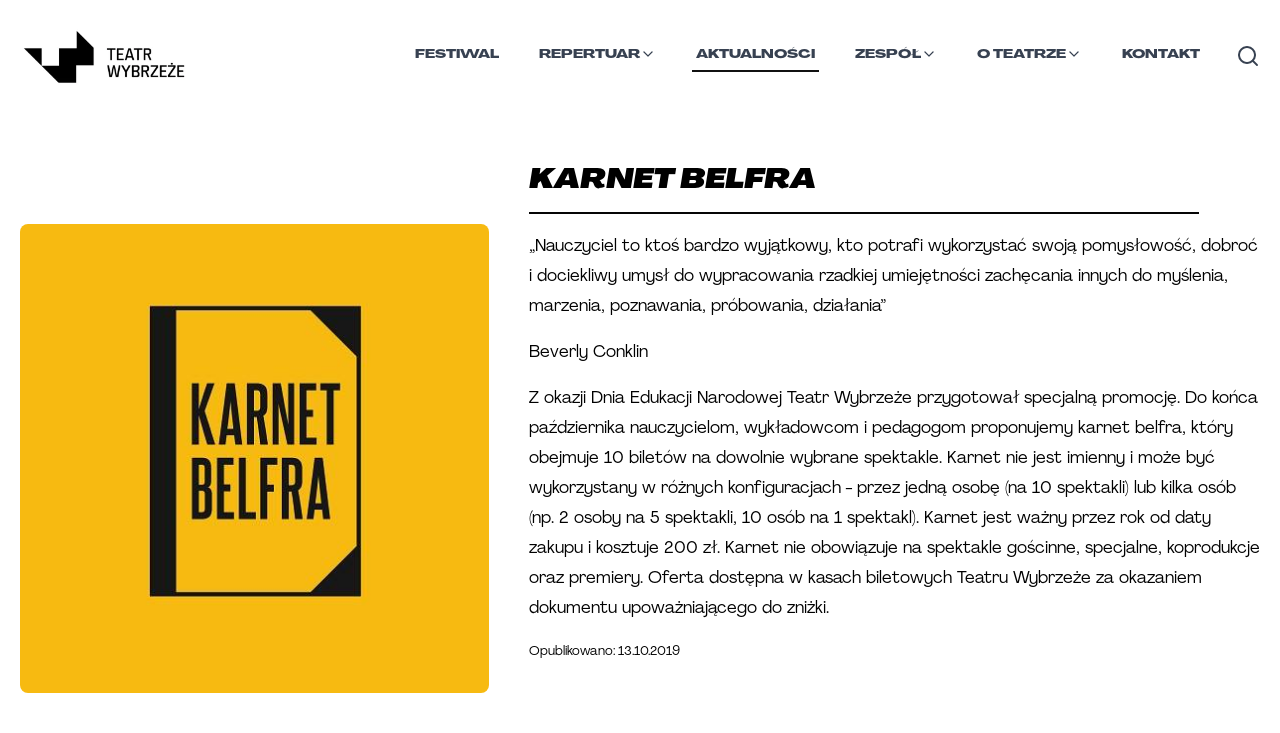

--- FILE ---
content_type: text/html; charset=utf-8
request_url: https://teatrwybrzeze.pl/aktualnosci/karnet-belfra
body_size: 13637
content:
<!DOCTYPE html><html lang="pl"><head><meta charSet="utf-8"/><link rel="stylesheet" href="/_next/static/css/59343367738f566e.css" data-precedence="next.js"/><link rel="stylesheet" href="/_next/static/css/224635824df54b3a.css" data-precedence="next.js"/><link rel="stylesheet" href="/_next/static/css/6465a3d3325e6b96.css" data-precedence="next.js"/><link rel="preload" as="style" href="/_next/static/css/6dfe2660adc5f9d9.css"/><link rel="preload" as="style" href="/_next/static/css/6d8d0fb364df2dd1.css"/><link rel="preload" as="script" href="https://www.googletagmanager.com/gtag/js?id=AW-16705517383"/><link rel="icon" type="image/x-icon" href="https://res.cloudinary.com/teatr-wybrzeze/image/upload/v1696532017/static/ztjbgwu2iskt7r4zyzhy.png"/><title>Karnet Belfra | Teatr Wybrzeże</title><meta name="description" content="„Nauczyciel to ktoś bardzo wyjątkowy, kto potrafi wykorzystać swoją pomysłowość, dobroć i dociekliwy umysł do wypracowania rzadkiej umiejętności zachęcania innych do myślenia, marzenia, poznawania,... "/><meta name="viewport" content="width=device-width, initial-scale=1"/><meta name="website:published_time" content="2026-01-19T19:31:44.620Z"/><meta property="og:title" content="Karnet Belfra | Teatr Wybrzeże"/><meta property="og:description" content="„Nauczyciel to ktoś bardzo wyjątkowy, kto potrafi wykorzystać swoją pomysłowość, dobroć i dociekliwy umysł do wypracowania rzadkiej umiejętności zachęcania innych do myślenia, marzenia, poznawania,... "/><meta property="og:url" content="https://teatrwybrzeze.pl/aktualnosci/karnet-belfra"/><meta property="og:image" content="https://archival-assets.fra1.cdn.digitaloceanspaces.com/articles/Uploads/karnet-belfra.jpg"/><meta property="og:type" content="article"/><link rel="preload" as="script" href="/_next/static/chunks/polyfills-c67a75d1b6f99dc8.js"/><script src="/_next/static/chunks/polyfills-c67a75d1b6f99dc8.js" nomodule=""></script></head><body><!--$--><noscript><iframe title="Google Tag Manager" src="https://www.googletagmanager.com/ns.html?id=GTM-K5N6MPSC" height="0" width="0" style="display:none;visibility:hidden"></iframe></noscript><script id="onRouteChange">
        (function (history) {
          var pushState = history.pushState;
          history.pushState = function(state){
            var result = pushState.apply(history, arguments);
            window.dispatchEvent(new Event("routeChange", state));
            return result;
          };
        })(window.history);
        </script><!--/$--><div class="site-wrapper main"><nav class="main-nav content-wrapper"><div class="main-nav-container"><a aria-label="Link do strony głównej" class="h-[65px] overflow-hidden" href="/"><img class="main-nav__logo" src="https://res.cloudinary.com/teatr-wybrzeze/image/upload/f_auto,q_90,w_300/lgootyp_98d8f565ef.png" alt="Teatr Wybrzeże logo" width="176" height="42"/></a><button aria-label="Nawigacja"><svg class="main-nav__hamburger block notebook:hidden change relative z-[1000] select-none" width="38" height="38" viewBox="0 0 38 38"><line x1="0" y1="10" x2="38" y2="10" stroke="#1f1e1e" stroke-width="6" stroke-linecap="round" class="line1 transition-all duration-300 ease-in-out transform "></line><line x1="0" y1="20" x2="38" y2="20" stroke="#1f1e1e" stroke-width="6" stroke-linecap="round" class="line2 transition-all duration-300 ease-in-out transform "></line><line x1="0" y1="30" x2="38" y2="30" stroke="#1f1e1e" stroke-width="6" stroke-linecap="round" class="line3 transition-all duration-300 ease-in-out transform "></line></svg></button><div class="mobile-menu hidden" id="navbar-default"><header class="content-wrapper mobile-menu__header"><a href="/"><img class="main-nav__logo" src="https://res.cloudinary.com/teatr-wybrzeze/image/upload/f_auto,q_90,w_300/lgootyp_98d8f565ef.png" alt="Teatr Wybrzeże logo" width="176" height="42"/></a></header><div class="mobile-menu__menu"><ul><li class="main-nav-list__item "><div class="w-full py-2 z-50 top-16 pr-0 bg-white "><form method="get" id="search-form-mobile" action="/szukaj" class="max-w-auto mx-auto flex items-center justify-end gap-2 "><input type="text" name="search" id="search-input-mobile" minLength="3" required="" placeholder="Wyszukaj..." class="mr-4 flex-1 max-w-[40.50rem] px-2 py-1 border-b-2 border-solid border-black font-regular focus:outline-none text-sm" aria-label="Wyszukaj" style="width:calc(100% - 2.5rem)" value=""/><button class="rounded-[10px] button bg-white text-black border-[#060606] border-solid font-wideBlackItalic uppercase  text-xs mt-2 px-4 py-2 border max-w-fit btn-cta--small border border-2 !rounded-xl" type="submit">SZUKAJ</button></form></div></li><li class="main-nav-list__item "><a class="main-nav-list__item__link" href="/wybrzeze-sztuki/2025">Festiwal</a></li><li class="main-nav-list__item "><div class="dropdown relative z-[99999]"><a class="main-nav-list__item__link flex !flex-row gap-2" style="display:flex" href="/spektakle">Spektakle<i class="cursor-pointer" role="button" tabindex="0" aria-label="Otwórz menu" style="transform:scale(2);position:relative;bottom:0.25rem;left:0.25rem;transform-origin:top"><svg xmlns="http://www.w3.org/2000/svg" width="16" height="16" viewBox="0 0 24 24" fill="none" stroke="currentColor" stroke-width="2" stroke-linecap="round" stroke-linejoin="round" class="transition-transform duration-200 "><path d="m6 9 6 6 6-6"></path></svg></i></a></div></li><li class="main-nav-list__item "><a class="main-nav-list__item__link" href="/aktualnosci">Aktualności</a></li><li class="main-nav-list__item "><div class="dropdown relative z-[99999]"><a class="main-nav-list__item__link flex !flex-row gap-2" style="display:flex" href="/zespol/artystyczny">Zespół<i class="cursor-pointer" role="button" tabindex="0" aria-label="Otwórz menu" style="transform:scale(2);position:relative;bottom:0.25rem;left:0.25rem;transform-origin:top"><svg xmlns="http://www.w3.org/2000/svg" width="16" height="16" viewBox="0 0 24 24" fill="none" stroke="currentColor" stroke-width="2" stroke-linecap="round" stroke-linejoin="round" class="transition-transform duration-200 "><path d="m6 9 6 6 6-6"></path></svg></i></a></div></li><li class="main-nav-list__item "><a class="main-nav-list__item__link" href="/kontakt">Kontakt</a></li><li class="main-nav-list__item"><div class="dropdown relative z-[99999]"><a class="main-nav-list__item__link flex !flex-row gap-2" style="display:flex" href="/o-teatrze">O Teatrze<i class="cursor-pointer" role="button" tabindex="0" aria-label="Otwórz menu" style="transform:scale(2);position:relative;bottom:0.25rem;left:0.25rem;transform-origin:top"><svg xmlns="http://www.w3.org/2000/svg" width="16" height="16" viewBox="0 0 24 24" fill="none" stroke="currentColor" stroke-width="2" stroke-linecap="round" stroke-linejoin="round" class="transition-transform duration-200 "><path d="m6 9 6 6 6-6"></path></svg></i></a></div></li></ul></div></div><div class="main-nav-items hidden notebook:flex relative" id="navbar-default"><ul class="main-nav-list "><li class="main-nav-list__item false "><a class="main-nav-list__item__link" href="/wybrzeze-sztuki/2025">Festiwal</a></li><li class="main-nav-list__item false "><div class="dropdown relative z-[99999]"><a class="main-nav-list__item__link flex !flex-row gap-2" style="display:flex" href="/repertuar">Repertuar<i class="cursor-pointer" role="button" tabindex="0" aria-label="Otwórz menu"><svg xmlns="http://www.w3.org/2000/svg" width="16" height="16" viewBox="0 0 24 24" fill="none" stroke="currentColor" stroke-width="2" stroke-linecap="round" stroke-linejoin="round" class="transition-transform duration-200 "><path d="m6 9 6 6 6-6"></path></svg></i></a></div></li><li class="main-nav-list__item main-nav-list__item--active "><a class="main-nav-list__item__link" href="/aktualnosci">Aktualności</a></li><li class="main-nav-list__item false "><div class="dropdown relative z-[99999]"><a class="main-nav-list__item__link flex !flex-row gap-2" style="display:flex" href="/zespol/artystyczny">Zespół<i class="cursor-pointer" role="button" tabindex="0" aria-label="Otwórz menu"><svg xmlns="http://www.w3.org/2000/svg" width="16" height="16" viewBox="0 0 24 24" fill="none" stroke="currentColor" stroke-width="2" stroke-linecap="round" stroke-linejoin="round" class="transition-transform duration-200 "><path d="m6 9 6 6 6-6"></path></svg></i></a></div></li><li class="main-nav-list__item false "><div class="dropdown relative z-[99999]"><a class="main-nav-list__item__link flex !flex-row gap-2" style="display:flex" href="/o-teatrze">O Teatrze<i class="cursor-pointer" role="button" tabindex="0" aria-label="Otwórz menu"><svg xmlns="http://www.w3.org/2000/svg" width="16" height="16" viewBox="0 0 24 24" fill="none" stroke="currentColor" stroke-width="2" stroke-linecap="round" stroke-linejoin="round" class="transition-transform duration-200 "><path d="m6 9 6 6 6-6"></path></svg></i></a></div></li><li class="main-nav-list__item false "><a class="main-nav-list__item__link" href="/kontakt">Kontakt</a></li><li class="main-nav-list__item"><button type="button" class="relative mt-2 text-gray-700 hover:text-gray-900 focus:outline-none bg-white" aria-label="Otwórz wyszukiwarkę" aria-expanded="false"><svg xmlns="http://www.w3.org/2000/svg" width="24" height="24" viewBox="0 0 24 24" fill="none" stroke="currentColor" stroke-width="2" stroke-linecap="round" stroke-linejoin="round" class="lucide lucide-search-icon lucide-search"><path d="m21 21-4.34-4.34"></path><circle cx="11" cy="11" r="8"></circle></svg></button></li></ul></div></div></nav><!--$--><!--$--><!--$?--><template id="B:0"></template><link rel="stylesheet" href="/_next/static/css/6dfe2660adc5f9d9.css"/><div class="content-wrapper"><article class="grid article-single"><h1 class="article-title article-single__title border-0 "><div class="animate-pulse bg-gray-200 rounded-lg w-11/12 h-[30px] "></div></h1><figure class="article-single__picture"><div class="animate-pulse bg-gray-200 rounded-lg w-full h-[430px] mb-10"></div></figure><main class="article-single__body"><div class="animate-pulse mt-4 bg-gray-200 rounded-lg w-10/12 h-[20px]"></div><div class="animate-pulse mt-4 bg-gray-200 rounded-lg w-11/12 h-[20px]"></div><div class="animate-pulse mt-4 mb-10 bg-gray-200 rounded-lg w-8/12 h-[20px]"></div><div class="animate-pulse mt-4 bg-gray-200 rounded-lg w-10/12 h-[20px]"></div><div class="animate-pulse mt-4 bg-gray-200 rounded-lg w-11/12 h-[20px]"></div><div class="animate-pulse mt-4 mb-10 bg-gray-200 rounded-lg w-8/12 h-[20px]"></div><div class="animate-pulse mt-4 bg-gray-200 rounded-lg w-10/12 h-[20px]"></div><div class="animate-pulse mt-4 bg-gray-200 rounded-lg w-11/12 h-[20px]"></div><div class="animate-pulse mt-4 mb-10 bg-gray-200 rounded-lg w-8/12 h-[20px]"></div><div class="animate-pulse mt-4 bg-gray-200 rounded-lg w-10/12 h-[20px]"></div><div class="animate-pulse mt-4 bg-gray-200 rounded-lg w-11/12 h-[20px]"></div><div class="animate-pulse mt-4 mb-10 bg-gray-200 rounded-lg w-8/12 h-[20px]"></div></main></article></div><!--/$--><!--/$--><!--/$--></div><footer class="mt-5 static left-0 right-0 bottom-0 "><form class="text-center !mt-30 flex flex-col" style="margin-bottom:8rem"><h3 class="cross-heading !border-0 m-auto !mb-0 !mt-0">NEWSLETTER</h3><div><input aria-label="name" placeholder="Podaj swoje imie" for="name" class="hidden invisible" id="name" name="name" size="80" type="text"/><input class="h-[46px] text-center border-black border-solid p-3 border-[3px] m-auto md:px-16 rounded-[10px]
          italic text-sm" style="width:min(90%, 460px)" placeholder="Podaj swój adres email i zapisz się do newslettera" id="email" type="email" required="" autoComplete="email" value=""/><button class="rounded-[10px] button bg-white text-black border-[#060606] border-solid font-wideBlackItalic uppercase  text-base py-3 px-9 tracking-wide border max-w-fit !py-2 align-bottom h-[46px] ml-2 border-[3px] transition-all  invisible w-0 opacity-0 !px-0 !text-[0px] !m-0" type="submit">Zapisz</button></div></form><hr class="border-1 border-[#0c1413] mb-4 md:mb-8 mx-1"/><div class="content-wrapper p-4 md:p-8 flex flex-col md:flex-row justify-evenly gap-5 md:gap-20 md:text-center footer-columns"><div class="md:w-1/3 "><div class="mb-6"><h6 class="text-sm font-bold mb-2 text-left">ORGANIZATORZY</h6><div class="footer-partners"><div class="footer-partners__partner"><a href="https://www.teatrwybrzeze.pl" aria-label="Link do strony Teatr Wybrzeże" target="_blank"><img loading="lazy" src="https://res.cloudinary.com/teatr-wybrzeze/image/upload/v1694604980/Znak_TW_Instytucja_poziomy_kolor_ca91184110.jpg" data-original-url="https://res.cloudinary.com/teatr-wybrzeze/image/upload/v1694604980/Znak_TW_Instytucja_poziomy_kolor_ca91184110.jpg" style="background-color:#f5f5f5" alt="Logo - Teatr Wybrzeże" class="object-contain"/></a></div><div class="footer-partners__partner"><a href="http://www.mkidn.gov.pl/" aria-label="Link do strony Ministerstwo" target="_blank"><img loading="lazy" src="https://res.cloudinary.com/teatr-wybrzeze/image/upload/v1694770233/mkidn_f1a9ae0383.png" data-original-url="https://res.cloudinary.com/teatr-wybrzeze/image/upload/v1694770233/mkidn_f1a9ae0383.png" style="background-color:#f5f5f5" alt="Logo - Ministerstwo" class="object-contain"/></a></div><div class="footer-partners__partner"><a href="https://sopot.pl" aria-label="Link do strony Sopot" target="_blank"><img loading="lazy" src="https://res.cloudinary.com/teatr-wybrzeze/image/upload/v1675801453/zdj_2_Sopot_1cccfbc06a.png" data-original-url="https://res.cloudinary.com/teatr-wybrzeze/image/upload/v1675801453/zdj_2_Sopot_1cccfbc06a.png" style="background-color:#f5f5f5" alt="Logo - Sopot" class="object-contain"/></a></div><div class="footer-partners__partner"><a href="https://www.funduszeeuropejskie.gov.pl" aria-label="Link do strony EU" target="_blank"><img loading="lazy" src="https://res.cloudinary.com/teatr-wybrzeze/image/upload/v1694605682/UE_EFRR_rgb_1_e4a7d40c4f.jpg" data-original-url="https://res.cloudinary.com/teatr-wybrzeze/image/upload/v1694605682/UE_EFRR_rgb_1_e4a7d40c4f.jpg" style="background-color:#f5f5f5" alt="Logo - EU" class="object-contain"/></a></div><div class="footer-partners__partner"><a href="https://pruszcz-gdanski.pl/" aria-label="Link do strony Pruszcz Gdański" target="_blank"><img loading="lazy" src="https://res.cloudinary.com/teatr-wybrzeze/image/upload/v1718883698/pruszcz_gdanski_kopia_351daa9d93.png" data-original-url="https://res.cloudinary.com/teatr-wybrzeze/image/upload/v1718883698/pruszcz_gdanski_kopia_351daa9d93.png" style="background-color:#f5f5f5" alt="Logo - Pruszcz Gdański" class="object-contain"/></a></div><div class="footer-partners__partner"><a href="https://www.20latwue.pl/" aria-label="Link do strony 20 lat Polski w UE" target="_blank"><img loading="lazy" src="https://res.cloudinary.com/teatr-wybrzeze/image/upload/v1718885365/Projekt_bez_nazwy_42_e1acf18903.png" data-original-url="https://res.cloudinary.com/teatr-wybrzeze/image/upload/v1718885365/Projekt_bez_nazwy_42_e1acf18903.png" style="background-color:#f5f5f5" alt="Logo - 20 lat Polski w UE" class="object-contain"/></a></div></div></div><div class="mb-6"><h6 class="text-sm font-bold mb-2 text-left">MECENAS TEATRU</h6><div class="footer-partners"><div class="footer-partners__partner"><a href="https://ziaja.com/" aria-label="Link do strony Ziaja" target="_blank"><img loading="lazy" src="https://res.cloudinary.com/teatr-wybrzeze/image/upload/v1675845237/logotyp_ziaja_65ac66f717.png" data-original-url="https://res.cloudinary.com/teatr-wybrzeze/image/upload/v1675845237/logotyp_ziaja_65ac66f717.png" style="background-color:#f5f5f5" alt="Logo - Ziaja" class="object-contain"/></a></div></div></div><div class="mb-6"><h6 class="text-sm font-bold mb-2 text-left">PATRONAT MEDIALNY</h6><div class="footer-partners"><div class="footer-partners__partner"><a href="https://www.rmfclassic.pl/" aria-label="Link do strony RMF CLASSIC" target="_blank"><img loading="lazy" src="https://res.cloudinary.com/teatr-wybrzeze/image/upload/v1747831000/RMF_CLASSIC_A01_RGB_0990fd05f7.png" data-original-url="https://res.cloudinary.com/teatr-wybrzeze/image/upload/v1747831000/RMF_CLASSIC_A01_RGB_0990fd05f7.png" style="background-color:#f5f5f5" alt="Logo - RMF CLASSIC" class="object-contain"/></a></div><div class="footer-partners__partner"><a href="trojmiasto.pl" aria-label="Link do strony trojmiasto.pl" target="_blank"><img loading="lazy" src="https://res.cloudinary.com/teatr-wybrzeze/image/upload/v1675113886/logo_trojmiasto2_7cc48dbd64.jpg" data-original-url="https://res.cloudinary.com/teatr-wybrzeze/image/upload/v1675113886/logo_trojmiasto2_7cc48dbd64.jpg" style="background-color:#f5f5f5" alt="Logo - trojmiasto.pl" class="object-contain"/></a></div></div></div></div><div class="md:w-1/3 flex flex-col md:flex-row"><div class="left w-full text-left"><a class="block font-regular" href="/bilety">Bilety</a><a class="block font-regular" href="/media">Dla mediów</a><a class="block font-regular" href="/dostepnosc">Dostępność</a><a class="block font-regular" href="/inwestycje">Inwestycje</a><a class="block font-regular" href="/kontakt">Kontakt</a><a class="block font-regular" href="/o-teatrze">O teatrze</a><a class="block font-regular" href="/polityka-prywatnosci">Polityka prywatności</a><a class="block font-regular" href="/projekty">Projekty</a><a class="block font-regular" href="/edukacja">Strefa doświadczeń</a></div><div class="right w-full text-left"><a class="block font-regular" href="/teatr-online-tv">Teatr Online</a><a class="block font-regular" href="/spektakle/archiwalne">Spektakle archiwalne</a><a class="block font-regular" href="/wydarzenia/archiwalne">Wydarzenia archiwalne</a><a class="block font-regular" href="/wynajem">Wynajem</a><a class="block font-regular" href="/historia">Historia</a><a class="block font-regular" href="/komunikacja">Komunikacja</a><a class="block font-regular" href="/regulamin">Regulamin</a><a class="block font-regular" href="/faq">FAQ</a></div></div><div class="md:w-1/3 md:text-left flex flex-col  gap-2"><div class="font-grandHeavy"><a href="https://bilety.teatrwybrzeze.pl/">Bilety online</a></div><div class="font-grandHeavy"><a href="/rezerwacje">Rezerwacje</a></div></div></div><div class="content-wrapper p-4 md:p-8 pb-2 md:pb-4 flex-col md:flex-row-reverse flex justify-start gap-2 footer-columns__contact"><div class="flex gap-2 align-middle justify-end sm:justify-start"><div class="w-fit social"><a aria-label="Link do profilu facebook Teatru Wybrzeże" href="https://pl-pl.facebook.com/pages/Teatr-Wybrze%C5%BCe/106264892736182/"><img loading="lazy" src="https://res.cloudinary.com/teatr-wybrzeze/image/upload/c_fit,w_20,h_20,q_90,f_auto/f_82bd170a66.png" data-original-url="https://res.cloudinary.com/teatr-wybrzeze/image/upload/v1671536988/f_82bd170a66.png" style="background-color:#f5f5f5" alt="facebook logo" class="w-5 object-contain"/></a></div><div class="w-fit social"><a aria-label="Link do profilu twitter Teatru Wybrzeże" href="https://twitter.com/teatrwybrzeze?ref_src=twsrc%5Egoogle%7Ctwcamp%5Eserp%7Ctwgr%5Eauthor"><img loading="lazy" src="https://res.cloudinary.com/teatr-wybrzeze/image/upload/c_fit,w_20,h_20,q_90,f_auto/t_31568d5bef.png" data-original-url="https://res.cloudinary.com/teatr-wybrzeze/image/upload/v1671537021/t_31568d5bef.png" style="background-color:#f5f5f5" alt="twitter logo" class="w-5 object-contain"/></a></div><div class="w-fit social"><a aria-label="Link do profilu instagram Teatru Wybrzeże" href="https://www.instagram.com/teatrwybrzeze/"><img loading="lazy" src="https://res.cloudinary.com/teatr-wybrzeze/image/upload/c_fit,w_20,h_20,q_90,f_auto/i_04f2230b39.png" data-original-url="https://res.cloudinary.com/teatr-wybrzeze/image/upload/v1671537053/i_04f2230b39.png" style="background-color:#f5f5f5" alt="instagram logo" class="w-5 object-contain"/></a></div><div class="w-fit social"><a aria-label="Link do profilu Youtube Teatru Wybrzeże" href="https://www.youtube.com/@teatrwybrzeze"><img loading="lazy" src="https://res.cloudinary.com/teatr-wybrzeze/image/upload/c_fit,w_20,h_20,q_90,f_auto/original_3dbb670295.jpg" data-original-url="https://res.cloudinary.com/teatr-wybrzeze/image/upload/v1694960757/original_3dbb670295.jpg" style="background-color:#f5f5f5" alt="Youtube logo" class="w-5 object-contain"/></a></div></div><div class="text-justify contact-adress"><span class="font-grandHeavy mr-2">Teatr Wybrzeże</span> ul. Św. Ducha 2,  80-834 Gdańsk, tel: 058 301 7021 NIP: 5830007614</div></div><div class="content-wrapper p-4 md:p-8 pt-1 md:pt-2 flex-row flex  gap-1 align-middle items-center justify-start md:justify-end font-regular text-xs"><span>© 2023 Teatr Wybrzeże</span><a href="http://bip.teatrwybrzeze.pl/" class="block font-regular p-1" target="_blank"><img alt="bip" loading="lazy" width="26" height="11" decoding="async" data-nimg="1" style="color:transparent" srcSet="/_next/image?url=%2F_next%2Fstatic%2Fmedia%2Fbip.5ff49dfc.png&amp;w=32&amp;q=75 1x, /_next/image?url=%2F_next%2Fstatic%2Fmedia%2Fbip.5ff49dfc.png&amp;w=64&amp;q=75 2x" src="/_next/image?url=%2F_next%2Fstatic%2Fmedia%2Fbip.5ff49dfc.png&amp;w=64&amp;q=75"/></a><a class="block font-regular p-1" href="/realizacja">Realizacja</a><a class="block font-regular p-1" href="/mapa-strony">Mapa strony</a></div></footer><script src="/_next/static/chunks/webpack-9380edfe21a82541.js" async=""></script><script src="/_next/static/chunks/9701-0c8a9d6aa869f2bb.js" async=""></script><script src="/_next/static/chunks/main-app-0405226def5d1653.js" async=""></script><div hidden id="S:0"><div class="content-wrapper"><article class="grid article-single"><h1 class="article-title article-single__title">Karnet Belfra</h1><div class="article-single__picture"><figure><img loading="lazy" src="https://archival-assets.fra1.cdn.digitaloceanspaces.com/articles/Uploads/karnet-belfra.jpg" data-original-url="https://archival-assets.fra1.cdn.digitaloceanspaces.com/articles/Uploads/karnet-belfra.jpg" style="background-color:#f5f5f5" alt="Karnet Belfra" quality="80" class="object-cover rounded-lg w-full"/><figcaption class="mt-2 text-sm font-regular"></figcaption></figure></div><main class="article-single__body"><div class="[&amp;&gt;p]:my-4"><p>„Nauczyciel to ktoś bardzo wyjątkowy, kto potrafi wykorzystać swoją pomysłowość, dobroć i dociekliwy umysł do wypracowania rzadkiej umiejętności zachęcania innych do myślenia, marzenia, poznawania, próbowania, działania”</p><p>Beverly Conklin</p><p>Z okazji Dnia Edukacji Narodowej Teatr Wybrzeże przygotował specjalną promocję. Do końca października nauczycielom, wykładowcom i pedagogom proponujemy karnet belfra, który obejmuje 10 biletów na dowolnie wybrane spektakle. Karnet nie jest imienny i może być wykorzystany w różnych konfiguracjach - przez jedną osobę (na 10 spektakli) lub kilka osób (np. 2 osoby na 5 spektakli, 10 osób na 1 spektakl). Karnet jest ważny przez rok od daty zakupu i kosztuje 200 zł. Karnet nie obowiązuje na spektakle gościnne, specjalne, koprodukcje oraz premiery. Oferta dostępna w kasach biletowych Teatru Wybrzeże za okazaniem dokumentu upoważniającego do zniżki.</p></div><small>Opublikowano:<!-- --> <time dateTime="13.10.2019">13.10.2019</time></small></main></article><div class="news-article-carousel mt-10"></div><aside class="col-span-full my:20 md:my-24"><template id="P:1"></template></aside></div></div><script>(self.__next_f=self.__next_f||[]).push([0])</script><script>self.__next_f.push([1,"0:\"$L1\"\n"])</script><script>self.__next_f.push([1,"2:I{\"id\":\"2702\",\"name\":\"\",\"chunks\":[\"2272:webpack-9380edfe21a82541\",\"9701:9701-0c8a9d6aa869f2bb\"],\"async\":false}\n4:I{\"id\":\"1681\",\"name\":\"\",\"chunks\":[\"2272:webpack-9380edfe21a82541\",\"9701:9701-0c8a9d6aa869f2bb\"],\"async\":false}\n"])</script><script>self.__next_f.push([1,"1:[\"$\",\"$L2\",null,{\"assetPrefix\":\"\",\"initialCanonicalUrl\":\"/aktualnosci/karnet-belfra\",\"initialTree\":[\"\",{\"children\":[\"aktualnosci\",{\"children\":[[\"slug\",\"karnet-belfra\",\"d\"],{\"children\":[\"\",{}]}]}]},null,null,true],\"initialHead\":[\"$L3\",null],\"globalErrorComponent\":\"$4\",\"children\":[\"$L5\",null,null,[[\"$\",\"link\",\"0\",{\"rel\":\"stylesheet\",\"href\":\"/_next/static/css/59343367738f566e.css\",\"precedence\":\"next.js\"}],[\"$\",\"link\",\"1\",{\"rel\":\"stylesheet\",\"href\":\"/_next/static/css/224635824df54b3a.css\",\"precedence\":\"next.js\"}],[\"$\",\"link\",\"2\",{\"rel\":\"stylesheet\",\"href\":\"/_next/static/css/6465a3d3325e6b96.css\",\"precedence\":\"next.js\"}]]]}]\n"])</script><script>self.__next_f.push([1,"6:I{\"id\":\"4360\",\"name\":\"\",\"chunks\":[\"2575:2575-02eb27ca4f5b35ab\",\"267:267-2d20e924216143fa\",\"4590:4590-a9bc86f0c3e40185\",\"1586:app/zespol/dyrekcja/page-df0d440b54efd1dd\"],\"async\":false}\n7:\"$Sreact.suspense\"\n8:I{\"id\":\"4070\",\"name\":\"\",\"chunks\":[\"2575:2575-02eb27ca4f5b35ab\",\"267:267-2d20e924216143fa\",\"3185:app/layout-dd1244719113159e\"],\"async\":false}\na:I{\"id\":\"8041\",\"name\":\"\",\"chunks\":[\"2272:webpack-9380edfe21a82541\",\"9701:9701-0c8a9d6aa869f2bb\"],\"async\":false}\nb:I{\"id\":\"934\",\"chunks\":[\"7601:app/error-c87f5d74"])</script><script>self.__next_f.push([1,"bd233388\"],\"name\":\"default\",\"async\":true}\nc:I{\"id\":\"26\",\"name\":\"\",\"chunks\":[\"2272:webpack-9380edfe21a82541\",\"9701:9701-0c8a9d6aa869f2bb\"],\"async\":false}\n"])</script><script>self.__next_f.push([1,"5:[\"$\",\"html\",null,{\"lang\":\"pl\",\"children\":[[\"$\",\"head\",null,{\"children\":[[\"$\",\"link\",null,{\"rel\":\"icon\",\"type\":\"image/x-icon\",\"href\":\"https://res.cloudinary.com/teatr-wybrzeze/image/upload/v1696532017/static/ztjbgwu2iskt7r4zyzhy.png\"}],[\"$\",\"$L6\",null,{\"async\":true,\"src\":\"https://www.googletagmanager.com/gtag/js?id=AW-16705517383\",\"strategy\":\"afterInteractive\"}],[\"$\",\"$L6\",null,{\"id\":\"google-ads-script\",\"strategy\":\"afterInteractive\",\"children\":\"window.dataLayer = window.dataLayer || [];\\n          function gtag(){dataLayer.push(arguments);}\\n          gtag('js', new Date());\\n          gtag('config', 'AW-16705517383');\"}]]}],[\"$\",\"body\",null,{\"children\":[[\"$\",\"$7\",null,{\"fallback\":null,\"children\":[\"$\",\"$L8\",null,{}]}],[\"$\",\"div\",null,{\"className\":\"site-wrapper main\",\"children\":[\"$L9\",[\"$\",\"$La\",null,{\"parallelRouterKey\":\"children\",\"segmentPath\":[\"children\"],\"error\":\"$b\",\"errorStyles\":[],\"loading\":[\"$\",\"section\",null,{\"className\":\"content-wrapper\",\"children\":[[\"$\",\"div\",null,{\"className\":\"animate-pulse mt-20 bg-gray-200 rounded-lg w-5/12 h-[25px] mb-10\"}],[\"$\",\"div\",null,{\"className\":\"grid grid-cols-1 spectacle-list\",\"children\":[[\"$\",\"div\",\"0\",{\"children\":[\"$\",\"div\",null,{\"children\":[[\"$\",\"div\",null,{\"className\":\"animate-pulse mt-3 bg-gray-200 rounded-lg w-6/12 h-[15px]\"}],[\"$\",\"div\",null,{\"className\":\"animate-pulse mt-3 bg-gray-200 rounded-lg w-10/12 h-[15px]\"}],[\"$\",\"div\",null,{\"className\":\"animate-pulse mt-3 bg-gray-200 rounded-lg w-8/12 h-[15px]\"}]]}]}],[\"$\",\"div\",\"1\",{\"children\":[\"$\",\"div\",null,{\"children\":[[\"$\",\"div\",null,{\"className\":\"animate-pulse mt-3 bg-gray-200 rounded-lg w-6/12 h-[15px]\"}],[\"$\",\"div\",null,{\"className\":\"animate-pulse mt-3 bg-gray-200 rounded-lg w-10/12 h-[15px]\"}],[\"$\",\"div\",null,{\"className\":\"animate-pulse mt-3 bg-gray-200 rounded-lg w-8/12 h-[15px]\"}]]}]}],[\"$\",\"div\",\"2\",{\"children\":[\"$\",\"div\",null,{\"children\":[[\"$\",\"div\",null,{\"className\":\"animate-pulse mt-3 bg-gray-200 rounded-lg w-6/12 h-[15px]\"}],[\"$\",\"div\",null,{\"className\":\"animate-pulse mt-3 bg-gray-200 rounded-lg w-10/12 h-[15px]\"}],[\"$\",\"div\",null,{\"className\":\"animate-pulse mt-3 bg-gray-200 rounded-lg w-8/12 h-[15px]\"}]]}]}],[\"$\",\"div\",\"3\",{\"children\":[\"$\",\"div\",null,{\"children\":[[\"$\",\"div\",null,{\"className\":\"animate-pulse mt-3 bg-gray-200 rounded-lg w-6/12 h-[15px]\"}],[\"$\",\"div\",null,{\"className\":\"animate-pulse mt-3 bg-gray-200 rounded-lg w-10/12 h-[15px]\"}],[\"$\",\"div\",null,{\"className\":\"animate-pulse mt-3 bg-gray-200 rounded-lg w-8/12 h-[15px]\"}]]}]}],[\"$\",\"div\",\"4\",{\"children\":[\"$\",\"div\",null,{\"children\":[[\"$\",\"div\",null,{\"className\":\"animate-pulse mt-3 bg-gray-200 rounded-lg w-6/12 h-[15px]\"}],[\"$\",\"div\",null,{\"className\":\"animate-pulse mt-3 bg-gray-200 rounded-lg w-10/12 h-[15px]\"}],[\"$\",\"div\",null,{\"className\":\"animate-pulse mt-3 bg-gray-200 rounded-lg w-8/12 h-[15px]\"}]]}]}],[\"$\",\"div\",\"5\",{\"children\":[\"$\",\"div\",null,{\"children\":[[\"$\",\"div\",null,{\"className\":\"animate-pulse mt-3 bg-gray-200 rounded-lg w-6/12 h-[15px]\"}],[\"$\",\"div\",null,{\"className\":\"animate-pulse mt-3 bg-gray-200 rounded-lg w-10/12 h-[15px]\"}],[\"$\",\"div\",null,{\"className\":\"animate-pulse mt-3 bg-gray-200 rounded-lg w-8/12 h-[15px]\"}]]}]}],[\"$\",\"div\",\"6\",{\"children\":[\"$\",\"div\",null,{\"children\":[[\"$\",\"div\",null,{\"className\":\"animate-pulse mt-3 bg-gray-200 rounded-lg w-6/12 h-[15px]\"}],[\"$\",\"div\",null,{\"className\":\"animate-pulse mt-3 bg-gray-200 rounded-lg w-10/12 h-[15px]\"}],[\"$\",\"div\",null,{\"className\":\"animate-pulse mt-3 bg-gray-200 rounded-lg w-8/12 h-[15px]\"}]]}]}],[\"$\",\"div\",\"7\",{\"children\":[\"$\",\"div\",null,{\"children\":[[\"$\",\"div\",null,{\"className\":\"animate-pulse mt-3 bg-gray-200 rounded-lg w-6/12 h-[15px]\"}],[\"$\",\"div\",null,{\"className\":\"animate-pulse mt-3 bg-gray-200 rounded-lg w-10/12 h-[15px]\"}],[\"$\",\"div\",null,{\"className\":\"animate-pulse mt-3 bg-gray-200 rounded-lg w-8/12 h-[15px]\"}]]}]}],[\"$\",\"div\",\"8\",{\"children\":[\"$\",\"div\",null,{\"children\":[[\"$\",\"div\",null,{\"className\":\"animate-pulse mt-3 bg-gray-200 rounded-lg w-6/12 h-[15px]\"}],[\"$\",\"div\",null,{\"className\":\"animate-pulse mt-3 bg-gray-200 rounded-lg w-10/12 h-[15px]\"}],[\"$\",\"div\",null,{\"className\":\"animate-pulse mt-3 bg-gray-200 rounded-lg w-8/12 h-[15px]\"}]]}]}],[\"$\",\"div\",\"9\",{\"children\":[\"$\",\"div\",null,{\"children\":[[\"$\",\"div\",null,{\"className\":\"animate-pulse mt-3 bg-gray-200 rounded-lg w-6/12 h-[15px]\"}],[\"$\",\"div\",null,{\"className\":\"animate-pulse mt-3 bg-gray-200 rounded-lg w-10/12 h-[15px]\"}],[\"$\",\"div\",null,{\"className\":\"animate-pulse mt-3 bg-gray-200 rounded-lg w-8/12 h-[15px]\"}]]}]}],[\"$\",\"div\",\"10\",{\"children\":[\"$\",\"div\",null,{\"children\":[[\"$\",\"div\",null,{\"className\":\"animate-pulse mt-3 bg-gray-200 rounded-lg w-6/12 h-[15px]\"}],[\"$\",\"div\",null,{\"className\":\"animate-pulse mt-3 bg-gray-200 rounded-lg w-10/12 h-[15px]\"}],[\"$\",\"div\",null,{\"className\":\"animate-pulse mt-3 bg-gray-200 rounded-lg w-8/12 h-[15px]\"}]]}]}],[\"$\",\"div\",\"11\",{\"children\":[\"$\",\"div\",null,{\"children\":[[\"$\",\"div\",null,{\"className\":\"animate-pulse mt-3 bg-gray-200 rounded-lg w-6/12 h-[15px]\"}],[\"$\",\"div\",null,{\"className\":\"animate-pulse mt-3 bg-gray-200 rounded-lg w-10/12 h-[15px]\"}],[\"$\",\"div\",null,{\"className\":\"animate-pulse mt-3 bg-gray-200 rounded-lg w-8/12 h-[15px]\"}]]}]}],[\"$\",\"div\",\"12\",{\"children\":[\"$\",\"div\",null,{\"children\":[[\"$\",\"div\",null,{\"className\":\"animate-pulse mt-3 bg-gray-200 rounded-lg w-6/12 h-[15px]\"}],[\"$\",\"div\",null,{\"className\":\"animate-pulse mt-3 bg-gray-200 rounded-lg w-10/12 h-[15px]\"}],[\"$\",\"div\",null,{\"className\":\"animate-pulse mt-3 bg-gray-200 rounded-lg w-8/12 h-[15px]\"}]]}]}],[\"$\",\"div\",\"13\",{\"children\":[\"$\",\"div\",null,{\"children\":[[\"$\",\"div\",null,{\"className\":\"animate-pulse mt-3 bg-gray-200 rounded-lg w-6/12 h-[15px]\"}],[\"$\",\"div\",null,{\"className\":\"animate-pulse mt-3 bg-gray-200 rounded-lg w-10/12 h-[15px]\"}],[\"$\",\"div\",null,{\"className\":\"animate-pulse mt-3 bg-gray-200 rounded-lg w-8/12 h-[15px]\"}]]}]}],[\"$\",\"div\",\"14\",{\"children\":[\"$\",\"div\",null,{\"children\":[[\"$\",\"div\",null,{\"className\":\"animate-pulse mt-3 bg-gray-200 rounded-lg w-6/12 h-[15px]\"}],[\"$\",\"div\",null,{\"className\":\"animate-pulse mt-3 bg-gray-200 rounded-lg w-10/12 h-[15px]\"}],[\"$\",\"div\",null,{\"className\":\"animate-pulse mt-3 bg-gray-200 rounded-lg w-8/12 h-[15px]\"}]]}]}],[\"$\",\"div\",\"15\",{\"children\":[\"$\",\"div\",null,{\"children\":[[\"$\",\"div\",null,{\"className\":\"animate-pulse mt-3 bg-gray-200 rounded-lg w-6/12 h-[15px]\"}],[\"$\",\"div\",null,{\"className\":\"animate-pulse mt-3 bg-gray-200 rounded-lg w-10/12 h-[15px]\"}],[\"$\",\"div\",null,{\"className\":\"animate-pulse mt-3 bg-gray-200 rounded-lg w-8/12 h-[15px]\"}]]}]}],[\"$\",\"div\",\"16\",{\"children\":[\"$\",\"div\",null,{\"children\":[[\"$\",\"div\",null,{\"className\":\"animate-pulse mt-3 bg-gray-200 rounded-lg w-6/12 h-[15px]\"}],[\"$\",\"div\",null,{\"className\":\"animate-pulse mt-3 bg-gray-200 rounded-lg w-10/12 h-[15px]\"}],[\"$\",\"div\",null,{\"className\":\"animate-pulse mt-3 bg-gray-200 rounded-lg w-8/12 h-[15px]\"}]]}]}],[\"$\",\"div\",\"17\",{\"children\":[\"$\",\"div\",null,{\"children\":[[\"$\",\"div\",null,{\"className\":\"animate-pulse mt-3 bg-gray-200 rounded-lg w-6/12 h-[15px]\"}],[\"$\",\"div\",null,{\"className\":\"animate-pulse mt-3 bg-gray-200 rounded-lg w-10/12 h-[15px]\"}],[\"$\",\"div\",null,{\"className\":\"animate-pulse mt-3 bg-gray-200 rounded-lg w-8/12 h-[15px]\"}]]}]}]]}]]}],\"loadingStyles\":[],\"hasLoading\":true,\"template\":[\"$\",\"$Lc\",null,{}],\"notFound\":[[\"$\",\"title\",null,{\"children\":\"404: This page could not be found.\"}],[\"$\",\"div\",null,{\"style\":{\"fontFamily\":\"system-ui,\\\"Segoe UI\\\",Roboto,Helvetica,Arial,sans-serif,\\\"Apple Color Emoji\\\",\\\"Segoe UI Emoji\\\"\",\"height\":\"100vh\",\"textAlign\":\"center\",\"display\":\"flex\",\"flexDirection\":\"column\",\"alignItems\":\"center\",\"justifyContent\":\"center\"},\"children\":[\"$\",\"div\",null,{\"children\":[[\"$\",\"style\",null,{\"dangerouslySetInnerHTML\":{\"__html\":\"body{color:#000;background:#fff;margin:0}.next-error-h1{border-right:1px solid rgba(0,0,0,.3)}@media (prefers-color-scheme:dark){body{color:#fff;background:#000}.next-error-h1{border-right:1px solid rgba(255,255,255,.3)}}\"}}],[\"$\",\"h1\",null,{\"className\":\"next-error-h1\",\"style\":{\"display\":\"inline-block\",\"margin\":\"0 20px 0 0\",\"padding\":\"0 23px 0 0\",\"fontSize\":24,\"fontWeight\":500,\"verticalAlign\":\"top\",\"lineHeight\":\"49px\"},\"children\":\"404\"}],[\"$\",\"div\",null,{\"style\":{\"display\":\"inline-block\"},\"children\":[\"$\",\"h2\",null,{\"style\":{\"fontSize\":14,\"fontWeight\":400,\"lineHeight\":\"49px\",\"margin\":0},\"children\":\"This page could not be found.\"}]}]]}]}]],\"childProp\":{\"current\":[\"$\",\"$La\",null,{\"parallelRouterKey\":\"children\",\"segmentPath\":[\"children\",\"aktualnosci\",\"children\"],\"loading\":[\"$\",\"main\",null,{\"className\":\"content-wrapper\",\"children\":[[\"$\",\"div\",null,{\"className\":\"cross-heading-sticky-wrapper\",\"children\":[\"$\",\"h1\",null,{\"className\":\"cross-heading\",\"children\":\"Aktualności\"}]}],[\"$\",\"div\",null,{\"className\":\"grid grid-cols-1 sm:grid-cols-2 md:grid-cols-regular3 justify-between gap-x-5 gap-y-14 md:gap-y-16\",\"children\":[[\"$\",\"div\",\"1\",{\"children\":[[\"$\",\"div\",null,{\"className\":\"animate-pulse  bg-gray-200 rounded-lg w-full h-[230px]\"}],[\"$\",\"div\",null,{\"className\":\"animate-pulse mt-3 bg-gray-200 rounded-lg w-10/12 h-[15px]\"}],[\"$\",\"div\",null,{\"className\":\"animate-pulse mt-3 bg-gray-200 rounded-lg w-8/12 h-[15px]\"}]]}],[\"$\",\"div\",\"2\",{\"children\":[[\"$\",\"div\",null,{\"className\":\"animate-pulse  bg-gray-200 rounded-lg w-full h-[230px]\"}],[\"$\",\"div\",null,{\"className\":\"animate-pulse mt-3 bg-gray-200 rounded-lg w-10/12 h-[15px]\"}],[\"$\",\"div\",null,{\"className\":\"animate-pulse mt-3 bg-gray-200 rounded-lg w-8/12 h-[15px]\"}]]}],[\"$\",\"div\",\"3\",{\"children\":[[\"$\",\"div\",null,{\"className\":\"animate-pulse  bg-gray-200 rounded-lg w-full h-[230px]\"}],[\"$\",\"div\",null,{\"className\":\"animate-pulse mt-3 bg-gray-200 rounded-lg w-10/12 h-[15px]\"}],[\"$\",\"div\",null,{\"className\":\"animate-pulse mt-3 bg-gray-200 rounded-lg w-8/12 h-[15px]\"}]]}],[\"$\",\"div\",\"4\",{\"children\":[[\"$\",\"div\",null,{\"className\":\"animate-pulse  bg-gray-200 rounded-lg w-full h-[230px]\"}],[\"$\",\"div\",null,{\"className\":\"animate-pulse mt-3 bg-gray-200 rounded-lg w-10/12 h-[15px]\"}],[\"$\",\"div\",null,{\"className\":\"animate-pulse mt-3 bg-gray-200 rounded-lg w-8/12 h-[15px]\"}]]}],[\"$\",\"div\",\"5\",{\"children\":[[\"$\",\"div\",null,{\"className\":\"animate-pulse  bg-gray-200 rounded-lg w-full h-[230px]\"}],[\"$\",\"div\",null,{\"className\":\"animate-pulse mt-3 bg-gray-200 rounded-lg w-10/12 h-[15px]\"}],[\"$\",\"div\",null,{\"className\":\"animate-pulse mt-3 bg-gray-200 rounded-lg w-8/12 h-[15px]\"}]]}],[\"$\",\"div\",\"6\",{\"children\":[[\"$\",\"div\",null,{\"className\":\"animate-pulse  bg-gray-200 rounded-lg w-full h-[230px]\"}],[\"$\",\"div\",null,{\"className\":\"animate-pulse mt-3 bg-gray-200 rounded-lg w-10/12 h-[15px]\"}],[\"$\",\"div\",null,{\"className\":\"animate-pulse mt-3 bg-gray-200 rounded-lg w-8/12 h-[15px]\"}]]}],[\"$\",\"div\",\"7\",{\"children\":[[\"$\",\"div\",null,{\"className\":\"animate-pulse  bg-gray-200 rounded-lg w-full h-[230px]\"}],[\"$\",\"div\",null,{\"className\":\"animate-pulse mt-3 bg-gray-200 rounded-lg w-10/12 h-[15px]\"}],[\"$\",\"div\",null,{\"className\":\"animate-pulse mt-3 bg-gray-200 rounded-lg w-8/12 h-[15px]\"}]]}],[\"$\",\"div\",\"8\",{\"children\":[[\"$\",\"div\",null,{\"className\":\"animate-pulse  bg-gray-200 rounded-lg w-full h-[230px]\"}],[\"$\",\"div\",null,{\"className\":\"animate-pulse mt-3 bg-gray-200 rounded-lg w-10/12 h-[15px]\"}],[\"$\",\"div\",null,{\"className\":\"animate-pulse mt-3 bg-gray-200 rounded-lg w-8/12 h-[15px]\"}]]}],[\"$\",\"div\",\"9\",{\"children\":[[\"$\",\"div\",null,{\"className\":\"animate-pulse  bg-gray-200 rounded-lg w-full h-[230px]\"}],[\"$\",\"div\",null,{\"className\":\"animate-pulse mt-3 bg-gray-200 rounded-lg w-10/12 h-[15px]\"}],[\"$\",\"div\",null,{\"className\":\"animate-pulse mt-3 bg-gray-200 rounded-lg w-8/12 h-[15px]\"}]]}],[\"$\",\"div\",\"10\",{\"children\":[[\"$\",\"div\",null,{\"className\":\"animate-pulse  bg-gray-200 rounded-lg w-full h-[230px]\"}],[\"$\",\"div\",null,{\"className\":\"animate-pulse mt-3 bg-gray-200 rounded-lg w-10/12 h-[15px]\"}],[\"$\",\"div\",null,{\"className\":\"animate-pulse mt-3 bg-gray-200 rounded-lg w-8/12 h-[15px]\"}]]}],[\"$\",\"div\",\"11\",{\"children\":[[\"$\",\"div\",null,{\"className\":\"animate-pulse  bg-gray-200 rounded-lg w-full h-[230px]\"}],[\"$\",\"div\",null,{\"className\":\"animate-pulse mt-3 bg-gray-200 rounded-lg w-10/12 h-[15px]\"}],[\"$\",\"div\",null,{\"className\":\"animate-pulse mt-3 bg-gray-200 rounded-lg w-8/12 h-[15px]\"}]]}],[\"$\",\"div\",\"12\",{\"children\":[[\"$\",\"div\",null,{\"className\":\"animate-pulse  bg-gray-200 rounded-lg w-full h-[230px]\"}],[\"$\",\"div\",null,{\"className\":\"animate-pulse mt-3 bg-gray-200 rounded-lg w-10/12 h-[15px]\"}],[\"$\",\"div\",null,{\"className\":\"animate-pulse mt-3 bg-gray-200 rounded-lg w-8/12 h-[15px]\"}]]}]]}]]}],\"loadingStyles\":[],\"hasLoading\":true,\"template\":[\"$\",\"$Lc\",null,{}],\"childProp\":{\"current\":[\"$\",\"$La\",null,{\"parallelRouterKey\":\"children\",\"segmentPath\":[\"children\",\"aktualnosci\",\"children\",[\"slug\",\"karnet-belfra\",\"d\"],\"children\"],\"loading\":[\"$\",\"div\",null,{\"className\":\"content-wrapper\",\"children\":[\"$\",\"article\",null,{\"className\":\"grid article-single\",\"children\":[[\"$\",\"h1\",null,{\"className\":\"article-title article-single__title border-0 \",\"children\":[\"$\",\"div\",null,{\"className\":\"animate-pulse bg-gray-200 rounded-lg w-11/12 h-[30px] \"}]}],[\"$\",\"figure\",null,{\"className\":\"article-single__picture\",\"children\":[\"$\",\"div\",null,{\"className\":\"animate-pulse bg-gray-200 rounded-lg w-full h-[430px] mb-10\"}]}],[\"$\",\"main\",null,{\"className\":\"article-single__body\",\"children\":[[[\"$\",\"div\",null,{\"className\":\"animate-pulse mt-4 bg-gray-200 rounded-lg w-10/12 h-[20px]\"}],[\"$\",\"div\",null,{\"className\":\"animate-pulse mt-4 bg-gray-200 rounded-lg w-11/12 h-[20px]\"}],[\"$\",\"div\",null,{\"className\":\"animate-pulse mt-4 mb-10 bg-gray-200 rounded-lg w-8/12 h-[20px]\"}]],[[\"$\",\"div\",null,{\"className\":\"animate-pulse mt-4 bg-gray-200 rounded-lg w-10/12 h-[20px]\"}],[\"$\",\"div\",null,{\"className\":\"animate-pulse mt-4 bg-gray-200 rounded-lg w-11/12 h-[20px]\"}],[\"$\",\"div\",null,{\"className\":\"animate-pulse mt-4 mb-10 bg-gray-200 rounded-lg w-8/12 h-[20px]\"}]],[[\"$\",\"div\",null,{\"className\":\"animate-pulse mt-4 bg-gray-200 rounded-lg w-10/12 h-[20px]\"}],[\"$\",\"div\",null,{\"className\":\"animate-pulse mt-4 bg-gray-200 rounded-lg w-11/12 h-[20px]\"}],[\"$\",\"div\",null,{\"className\":\"animate-pulse mt-4 mb-10 bg-gray-200 rounded-lg w-8/12 h-[20px]\"}]],[[\"$\",\"div\",null,{\"className\":\"animate-pulse mt-4 bg-gray-200 rounded-lg w-10/12 h-[20px]\"}],[\"$\",\"div\",null,{\"className\":\"animate-pulse mt-4 bg-gray-200 rounded-lg w-11/12 h-[20px]\"}],[\"$\",\"div\",null,{\"className\":\"animate-pulse mt-4 mb-10 bg-gray-200 rounded-lg w-8/12 h-[20px]\"}]]]}]]}]}],\"loadingStyles\":[[\"$\",\"link\",\"0\",{\"rel\":\"stylesheet\",\"href\":\"/_next/static/css/6dfe2660adc5f9d9.css\"}]],\"hasLoading\":true,\"template\":[\"$\",\"$Lc\",null,{}],\"childProp\":{\"current\":[\"$Ld\",null,null,[[\"$\",\"link\",\"0\",{\"rel\":\"stylesheet\",\"href\":\"/_next/static/css/6dfe2660adc5f9d9.css\",\"precedence\":\"next.js\"}],[\"$\",\"link\",\"1\",{\"rel\":\"stylesheet\",\"href\":\"/_next/static/css/6d8d0fb364df2dd1.css\",\"precedence\":\"next.js\"}]]],\"segment\":\"\"}}],\"segment\":[\"slug\",\"karnet-belfra\",\"d\"]}}],\"segment\":\"aktualnosci\"}}]]}],\"$Le\"]}]]}]\n"])</script><script>self.__next_f.push([1,"f:I{\"id\":\"2575\",\"name\":\"\",\"chunks\":[\"2575:2575-02eb27ca4f5b35ab\",\"2132:app/zespol/techniczny/page-136271d2a1b179e6\"],\"async\":false}\n10:I{\"id\":\"7173\",\"name\":\"\",\"chunks\":[\"2575:2575-02eb27ca4f5b35ab\",\"267:267-2d20e924216143fa\",\"3185:app/layout-dd1244719113159e\"],\"async\":false}\n11:I{\"id\":\"4470\",\"name\":\"\",\"chunks\":[\"2575:2575-02eb27ca4f5b35ab\",\"267:267-2d20e924216143fa\",\"3185:app/layout-dd1244719113159e\"],\"async\":false}\n"])</script><script>self.__next_f.push([1,"9:[\"$\",\"nav\",null,{\"className\":\"main-nav content-wrapper\",\"children\":[\"$\",\"div\",null,{\"className\":\"main-nav-container\",\"children\":[[\"$\",\"$Lf\",null,{\"href\":\"/\",\"aria-label\":\"Link do strony głównej\",\"className\":\"h-[65px] overflow-hidden\",\"children\":[\"$\",\"img\",null,{\"className\":\"main-nav__logo\",\"src\":\"https://res.cloudinary.com/teatr-wybrzeze/image/upload/f_auto,q_90,w_300/lgootyp_98d8f565ef.png\",\"alt\":\"Teatr Wybrzeże logo\",\"width\":\"176\",\"height\":\"42\"}]}],[\"$\",\"$L10\",null,{\"navItems\":[{\"id\":1,\"attributes\":{\"label\":\"Spektakle\",\"slug\":\"spektakle\",\"order\":1,\"createdAt\":\"2022-09-11T14:10:44.160Z\",\"updatedAt\":\"2024-08-28T13:25:34.584Z\",\"publishedAt\":\"2022-09-11T14:10:46.042Z\"}},{\"id\":3,\"attributes\":{\"label\":\"Repertuar\",\"slug\":\"repertuar\",\"order\":2,\"createdAt\":\"2022-09-11T14:14:44.860Z\",\"updatedAt\":\"2024-08-28T13:25:42.622Z\",\"publishedAt\":\"2022-09-11T14:14:52.354Z\"}},{\"id\":6,\"attributes\":{\"label\":\"Bilety\",\"slug\":\"bilety\",\"order\":3,\"createdAt\":\"2024-08-28T13:23:17.964Z\",\"updatedAt\":\"2024-08-29T12:24:40.450Z\",\"publishedAt\":\"2024-08-29T12:24:40.445Z\"}},{\"id\":2,\"attributes\":{\"label\":\"Aktualności\",\"slug\":\"aktualnosci\",\"order\":4,\"createdAt\":\"2022-09-11T14:11:04.999Z\",\"updatedAt\":\"2024-08-28T13:25:53.045Z\",\"publishedAt\":\"2022-09-11T14:11:06.459Z\"}},{\"id\":4,\"attributes\":{\"label\":\"Zespół\",\"slug\":\"zespol\",\"order\":5,\"createdAt\":\"2022-09-11T14:15:34.114Z\",\"updatedAt\":\"2024-08-28T13:26:04.875Z\",\"publishedAt\":\"2022-09-11T14:15:35.529Z\"}},{\"id\":5,\"attributes\":{\"label\":\"Kontakt\",\"slug\":\"kontakt\",\"order\":6,\"createdAt\":\"2022-09-11T14:15:54.465Z\",\"updatedAt\":\"2024-08-28T13:26:10.170Z\",\"publishedAt\":\"2022-09-11T14:15:55.804Z\"}}],\"logoUrl\":\"https://res.cloudinary.com/teatr-wybrzeze/image/upload/f_auto,q_90,w_300/lgootyp_98d8f565ef.png\"}],[\"$\",\"div\",null,{\"className\":\"main-nav-items hidden notebook:flex relative\",\"id\":\"navbar-default\",\"children\":[\"$\",\"$L11\",null,{\"navItems\":[{\"id\":1,\"attributes\":{\"label\":\"Spektakle\",\"slug\":\"spektakle\",\"order\":1,\"createdAt\":\"2022-09-11T14:10:44.160Z\",\"updatedAt\":\"2024-08-28T13:25:34.584Z\",\"publishedAt\":\"2022-09-11T14:10:46.042Z\"}},{\"id\":3,\"attributes\":{\"label\":\"Repertuar\",\"slug\":\"repertuar\",\"order\":2,\"createdAt\":\"2022-09-11T14:14:44.860Z\",\"updatedAt\":\"2024-08-28T13:25:42.622Z\",\"publishedAt\":\"2022-09-11T14:14:52.354Z\"}},{\"id\":6,\"attributes\":{\"label\":\"Bilety\",\"slug\":\"bilety\",\"order\":3,\"createdAt\":\"2024-08-28T13:23:17.964Z\",\"updatedAt\":\"2024-08-29T12:24:40.450Z\",\"publishedAt\":\"2024-08-29T12:24:40.445Z\"}},{\"id\":2,\"attributes\":{\"label\":\"Aktualności\",\"slug\":\"aktualnosci\",\"order\":4,\"createdAt\":\"2022-09-11T14:11:04.999Z\",\"updatedAt\":\"2024-08-28T13:25:53.045Z\",\"publishedAt\":\"2022-09-11T14:11:06.459Z\"}},{\"id\":4,\"attributes\":{\"label\":\"Zespół\",\"slug\":\"zespol\",\"order\":5,\"createdAt\":\"2022-09-11T14:15:34.114Z\",\"updatedAt\":\"2024-08-28T13:26:04.875Z\",\"publishedAt\":\"2022-09-11T14:15:35.529Z\"}},{\"id\":5,\"attributes\":{\"label\":\"Kontakt\",\"slug\":\"kontakt\",\"order\":6,\"createdAt\":\"2022-09-11T14:15:54.465Z\",\"updatedAt\":\"2024-08-28T13:26:10.170Z\",\"publishedAt\":\"2022-09-11T14:15:55.804Z\"}}]}]}]]}]}]\n"])</script><script>self.__next_f.push([1,"12:I{\"id\":\"9654\",\"name\":\"\",\"chunks\":[\"2575:2575-02eb27ca4f5b35ab\",\"4893:4893-6c0da84a4c3e2bec\",\"7497:7497-4f248014a4730d57\",\"1659:app/zespol/dyrekcja/[slug]/page-3346e295a4afa594\"],\"async\":false}\n"])</script><script>self.__next_f.push([1,"d:[\"$\",\"div\",null,{\"className\":\"content-wrapper\",\"children\":[null,[\"$\",\"article\",null,{\"className\":\"grid article-single\",\"children\":[[\"$\",\"h1\",null,{\"className\":\"article-title article-single__title\",\"children\":\"Karnet Belfra\"}],[\"$\",\"div\",null,{\"className\":\"article-single__picture\",\"children\":[\"$\",\"figure\",null,{\"children\":[[\"$\",\"$L12\",null,{\"quality\":\"80\",\"image\":{\"data\":{\"attributes\":{\"useAbsolutePath\":true,\"url\":\"https://archival-assets.fra1.cdn.digitaloceanspaces.com/articles/Uploads/karnet-belfra.jpg\"}}},\"alt\":\"Karnet Belfra\",\"className\":\"object-cover rounded-lg w-full\"}],[\"$\",\"figcaption\",null,{\"className\":\"mt-2 text-sm font-regular\",\"children\":\"\"}]]}]}],[\"$\",\"main\",null,{\"className\":\"article-single__body\",\"children\":[[\"$\",\"div\",null,{\"className\":\"[\u0026\u003ep]:my-4\",\"children\":[[\"$\",\"p\",\"0\",{\"children\":[\"„Nauczyciel to ktoś bardzo wyjątkowy, kto potrafi wykorzystać swoją pomysłowość, dobroć i dociekliwy umysł do wypracowania rzadkiej umiejętności zachęcania innych do myślenia, marzenia, poznawania, próbowania, działania”\"]}],[\"$\",\"p\",\"1\",{\"children\":[\"Beverly Conklin\"]}],[\"$\",\"p\",\"2\",{\"children\":[\"Z okazji Dnia Edukacji Narodowej Teatr Wybrzeże przygotował specjalną promocję. Do końca października nauczycielom, wykładowcom i pedagogom proponujemy karnet belfra, który obejmuje 10 biletów na dowolnie wybrane spektakle. Karnet nie jest imienny i może być wykorzystany w różnych konfiguracjach - przez jedną osobę (na 10 spektakli) lub kilka osób (np. 2 osoby na 5 spektakli, 10 osób na 1 spektakl). Karnet jest ważny przez rok od daty zakupu i kosztuje 200 zł. Karnet nie obowiązuje na spektakle gościnne, specjalne, koprodukcje oraz premiery. Oferta dostępna w kasach biletowych Teatru Wybrzeże za okazaniem dokumentu upoważniającego do zniżki.\"]}]]}],[\"$\",\"small\",null,{\"children\":[\"Opublikowano:\",\" \",[\"$\",\"time\",null,{\"dateTime\":\"13.10.2019\",\"children\":\"13.10.2019\"}]]}]]}]]}],[\"$\",\"div\",null,{\"className\":\"news-article-carousel mt-10\",\"children\":false}],[\"$\",\"aside\",null,{\"className\":\"col-span-full my:20 md:my-24\",\"children\":\"$L13\"}]]}]\n"])</script><script>self.__next_f.push([1,"3:[[[\"$\",\"meta\",null,{\"charSet\":\"utf-8\"}],[\"$\",\"title\",null,{\"children\":\"Karnet Belfra | Teatr Wybrzeże\"}],[\"$\",\"meta\",null,{\"name\":\"description\",\"content\":\"„Nauczyciel to ktoś bardzo wyjątkowy, kto potrafi wykorzystać swoją pomysłowość, dobroć i dociekliwy umysł do wypracowania rzadkiej umiejętności zachęcania innych do myślenia, marzenia, poznawania,... \"}],null,null,null,null,null,null,null,null,[\"$\",\"meta\",null,{\"name\":\"viewport\",\"content\":\"width=device-width, initial-scale=1\"}],null,null,null,null,null,null,null,null,null,null,[[\"$\",\"meta\",null,{\"name\":\"website:published_time\",\"content\":\"2026-01-19T19:31:44.620Z\"}]]],[null,null,null,null],null,null,[null,null,null,null,null],null,[null,[\"$\",\"meta\",null,{\"property\":\"og:title\",\"content\":\"Karnet Belfra | Teatr Wybrzeże\"}],[\"$\",\"meta\",null,{\"property\":\"og:description\",\"content\":\"„Nauczyciel to ktoś bardzo wyjątkowy, kto potrafi wykorzystać swoją pomysłowość, dobroć i dociekliwy umysł do wypracowania rzadkiej umiejętności zachęcania innych do myślenia, marzenia, poznawania,... \"}],[\"$\",\"meta\",null,{\"property\":\"og:url\",\"content\":\"https://teatrwybrzeze.pl/aktualnosci/karnet-belfra\"}],null,null,null,null,[[[\"$\",\"meta\",null,{\"property\":\"og:image\",\"content\":\"https://archival-assets.fra1.cdn.digitaloceanspaces.com/articles/Uploads/karnet-belfra.jpg\"}]]],null,null,null,null,null,null,[[\"$\",\"meta\",null,{\"property\":\"og:type\",\"content\":\"article\"}],null,null,null,null,null,null]],null,null,null]\n"])</script><script>self.__next_f.push([1,"14:I{\"id\":\"7339\",\"name\":\"\",\"chunks\":[\"2575:2575-02eb27ca4f5b35ab\",\"267:267-2d20e924216143fa\",\"3185:app/layout-dd1244719113159e\"],\"async\":false}\n15:I{\"id\":\"3235\",\"name\":\"\",\"chunks\":[\"2575:2575-02eb27ca4f5b35ab\",\"267:267-2d20e924216143fa\",\"4590:4590-a9bc86f0c3e40185\",\"1586:app/zespol/dyrekcja/page-df0d440b54efd1dd\"],\"async\":false}\n"])</script><script>self.__next_f.push([1,"e:[\"$\",\"footer\",null,{\"className\":\"mt-5 static left-0 right-0 bottom-0 \",\"children\":[[\"$\",\"$L14\",null,{}],[\"$\",\"hr\",null,{\"className\":\"border-1 border-[#0c1413] mb-4 md:mb-8 mx-1\"}],[\"$\",\"div\",null,{\"className\":\"content-wrapper p-4 md:p-8 flex flex-col md:flex-row justify-evenly gap-5 md:gap-20 md:text-center footer-columns\",\"children\":[[\"$\",\"div\",null,{\"className\":\"md:w-1/3 \",\"children\":[[\"$\",\"div\",\"ORGANIZATORZY\",{\"className\":\"mb-6\",\"children\":[[\"$\",\"h6\",null,{\"className\":\"text-sm font-bold mb-2 text-left\",\"children\":\"ORGANIZATORZY\"}],[\"$\",\"div\",null,{\"className\":\"footer-partners\",\"children\":[[\"$\",\"div\",\"Teatr Wybrzeże\",{\"className\":\"footer-partners__partner\",\"children\":[\"$\",\"a\",null,{\"href\":\"https://www.teatrwybrzeze.pl\",\"aria-label\":\"Link do strony Teatr Wybrzeże\",\"target\":\"_blank\",\"children\":[\"$\",\"$L12\",null,{\"image\":{\"data\":{\"id\":4090,\"attributes\":{\"name\":\"Znak_TW_Instytucja_poziomy_kolor.jpg\",\"alternativeText\":null,\"caption\":null,\"width\":1320,\"height\":312,\"formats\":{\"large\":{\"ext\":\".jpg\",\"url\":\"https://res.cloudinary.com/teatr-wybrzeze/image/upload/v1694604980/large_Znak_TW_Instytucja_poziomy_kolor_ca91184110.jpg\",\"hash\":\"large_Znak_TW_Instytucja_poziomy_kolor_ca91184110\",\"mime\":\"image/jpeg\",\"name\":\"large_Znak_TW_Instytucja_poziomy_kolor.jpg\",\"path\":null,\"size\":19.72,\"width\":1000,\"height\":236,\"provider_metadata\":{\"public_id\":\"large_Znak_TW_Instytucja_poziomy_kolor_ca91184110\",\"resource_type\":\"image\"}},\"small\":{\"ext\":\".jpg\",\"url\":\"https://res.cloudinary.com/teatr-wybrzeze/image/upload/v1694604980/small_Znak_TW_Instytucja_poziomy_kolor_ca91184110.jpg\",\"hash\":\"small_Znak_TW_Instytucja_poziomy_kolor_ca91184110\",\"mime\":\"image/jpeg\",\"name\":\"small_Znak_TW_Instytucja_poziomy_kolor.jpg\",\"path\":null,\"size\":7.51,\"width\":500,\"height\":118,\"provider_metadata\":{\"public_id\":\"small_Znak_TW_Instytucja_poziomy_kolor_ca91184110\",\"resource_type\":\"image\"}},\"medium\":{\"ext\":\".jpg\",\"url\":\"https://res.cloudinary.com/teatr-wybrzeze/image/upload/v1694604980/medium_Znak_TW_Instytucja_poziomy_kolor_ca91184110.jpg\",\"hash\":\"medium_Znak_TW_Instytucja_poziomy_kolor_ca91184110\",\"mime\":\"image/jpeg\",\"name\":\"medium_Znak_TW_Instytucja_poziomy_kolor.jpg\",\"path\":null,\"size\":13.43,\"width\":750,\"height\":177,\"provider_metadata\":{\"public_id\":\"medium_Znak_TW_Instytucja_poziomy_kolor_ca91184110\",\"resource_type\":\"image\"}},\"thumbnail\":{\"ext\":\".jpg\",\"url\":\"https://res.cloudinary.com/teatr-wybrzeze/image/upload/v1694604980/thumbnail_Znak_TW_Instytucja_poziomy_kolor_ca91184110.jpg\",\"hash\":\"thumbnail_Znak_TW_Instytucja_poziomy_kolor_ca91184110\",\"mime\":\"image/jpeg\",\"name\":\"thumbnail_Znak_TW_Instytucja_poziomy_kolor.jpg\",\"path\":null,\"size\":2.46,\"width\":245,\"height\":58,\"provider_metadata\":{\"public_id\":\"thumbnail_Znak_TW_Instytucja_poziomy_kolor_ca91184110\",\"resource_type\":\"image\"}}},\"hash\":\"Znak_TW_Instytucja_poziomy_kolor_ca91184110\",\"ext\":\".jpg\",\"mime\":\"image/jpeg\",\"size\":28.24,\"url\":\"https://res.cloudinary.com/teatr-wybrzeze/image/upload/v1694604980/Znak_TW_Instytucja_poziomy_kolor_ca91184110.jpg\",\"previewUrl\":null,\"provider\":\"cloudinary\",\"provider_metadata\":{\"public_id\":\"Znak_TW_Instytucja_poziomy_kolor_ca91184110\",\"resource_type\":\"image\"},\"createdAt\":\"2023-09-13T11:36:21.130Z\",\"updatedAt\":\"2023-09-13T12:48:00.163Z\"}}},\"className\":\"object-contain\",\"alt\":\"Logo - Teatr Wybrzeże\"}]}]}],[\"$\",\"div\",\"Ministerstwo\",{\"className\":\"footer-partners__partner\",\"children\":[\"$\",\"a\",null,{\"href\":\"http://www.mkidn.gov.pl/\",\"aria-label\":\"Link do strony Ministerstwo\",\"target\":\"_blank\",\"children\":[\"$\",\"$L12\",null,{\"image\":{\"data\":{\"id\":4113,\"attributes\":{\"name\":\"mkidn.png\",\"alternativeText\":null,\"caption\":null,\"width\":696,\"height\":204,\"formats\":{\"small\":{\"ext\":\".png\",\"url\":\"https://res.cloudinary.com/teatr-wybrzeze/image/upload/v1694770234/small_mkidn_f1a9ae0383.png\",\"hash\":\"small_mkidn_f1a9ae0383\",\"mime\":\"image/png\",\"name\":\"small_mkidn.png\",\"path\":null,\"size\":31.72,\"width\":500,\"height\":147,\"provider_metadata\":{\"public_id\":\"small_mkidn_f1a9ae0383\",\"resource_type\":\"image\"}},\"thumbnail\":{\"ext\":\".png\",\"url\":\"https://res.cloudinary.com/teatr-wybrzeze/image/upload/v1694770234/thumbnail_mkidn_f1a9ae0383.png\",\"hash\":\"thumbnail_mkidn_f1a9ae0383\",\"mime\":\"image/png\",\"name\":\"thumbnail_mkidn.png\",\"path\":null,\"size\":12.15,\"width\":245,\"height\":72,\"provider_metadata\":{\"public_id\":\"thumbnail_mkidn_f1a9ae0383\",\"resource_type\":\"image\"}}},\"hash\":\"mkidn_f1a9ae0383\",\"ext\":\".png\",\"mime\":\"image/png\",\"size\":10.2,\"url\":\"https://res.cloudinary.com/teatr-wybrzeze/image/upload/v1694770233/mkidn_f1a9ae0383.png\",\"previewUrl\":null,\"provider\":\"cloudinary\",\"provider_metadata\":{\"public_id\":\"mkidn_f1a9ae0383\",\"resource_type\":\"image\"},\"createdAt\":\"2023-09-15T09:30:35.237Z\",\"updatedAt\":\"2023-09-15T09:30:35.237Z\"}}},\"className\":\"object-contain\",\"alt\":\"Logo - Ministerstwo\"}]}]}],[\"$\",\"div\",\"Sopot\",{\"className\":\"footer-partners__partner\",\"children\":[\"$\",\"a\",null,{\"href\":\"https://sopot.pl\",\"aria-label\":\"Link do strony Sopot\",\"target\":\"_blank\",\"children\":[\"$\",\"$L12\",null,{\"image\":{\"data\":{\"id\":2140,\"attributes\":{\"name\":\"zdj.-2-Sopot.png\",\"alternativeText\":null,\"caption\":null,\"width\":600,\"height\":440,\"formats\":{\"small\":{\"ext\":\".png\",\"url\":\"https://res.cloudinary.com/teatr-wybrzeze/image/upload/v1675801453/small_zdj_2_Sopot_1cccfbc06a.png\",\"hash\":\"small_zdj_2_Sopot_1cccfbc06a\",\"mime\":\"image/png\",\"name\":\"small_zdj.-2-Sopot.png\",\"path\":null,\"size\":38.02,\"width\":500,\"height\":367,\"provider_metadata\":{\"public_id\":\"small_zdj_2_Sopot_1cccfbc06a\",\"resource_type\":\"image\"}},\"thumbnail\":{\"ext\":\".png\",\"url\":\"https://res.cloudinary.com/teatr-wybrzeze/image/upload/v1675801453/thumbnail_zdj_2_Sopot_1cccfbc06a.png\",\"hash\":\"thumbnail_zdj_2_Sopot_1cccfbc06a\",\"mime\":\"image/png\",\"name\":\"thumbnail_zdj.-2-Sopot.png\",\"path\":null,\"size\":12.62,\"width\":213,\"height\":156,\"provider_metadata\":{\"public_id\":\"thumbnail_zdj_2_Sopot_1cccfbc06a\",\"resource_type\":\"image\"}}},\"hash\":\"zdj_2_Sopot_1cccfbc06a\",\"ext\":\".png\",\"mime\":\"image/png\",\"size\":8.56,\"url\":\"https://res.cloudinary.com/teatr-wybrzeze/image/upload/v1675801453/zdj_2_Sopot_1cccfbc06a.png\",\"previewUrl\":null,\"provider\":\"cloudinary\",\"provider_metadata\":{\"public_id\":\"zdj_2_Sopot_1cccfbc06a\",\"resource_type\":\"image\"},\"createdAt\":\"2023-02-07T21:24:13.976Z\",\"updatedAt\":\"2023-02-07T21:24:13.976Z\"}}},\"className\":\"object-contain\",\"alt\":\"Logo - Sopot\"}]}]}],[\"$\",\"div\",\"EU\",{\"className\":\"footer-partners__partner\",\"children\":[\"$\",\"a\",null,{\"href\":\"https://www.funduszeeuropejskie.gov.pl\",\"aria-label\":\"Link do strony EU\",\"target\":\"_blank\",\"children\":[\"$\",\"$L12\",null,{\"image\":{\"data\":{\"id\":4095,\"attributes\":{\"name\":\"UE_EFRR_rgb-1.jpg\",\"alternativeText\":null,\"caption\":null,\"width\":1447,\"height\":472,\"formats\":{\"large\":{\"ext\":\".jpg\",\"url\":\"https://res.cloudinary.com/teatr-wybrzeze/image/upload/v1694605682/large_UE_EFRR_rgb_1_e4a7d40c4f.jpg\",\"hash\":\"large_UE_EFRR_rgb_1_e4a7d40c4f\",\"mime\":\"image/jpeg\",\"name\":\"large_UE_EFRR_rgb-1.jpg\",\"path\":null,\"size\":28.3,\"width\":1000,\"height\":326,\"provider_metadata\":{\"public_id\":\"large_UE_EFRR_rgb_1_e4a7d40c4f\",\"resource_type\":\"image\"}},\"small\":{\"ext\":\".jpg\",\"url\":\"https://res.cloudinary.com/teatr-wybrzeze/image/upload/v1694605682/small_UE_EFRR_rgb_1_e4a7d40c4f.jpg\",\"hash\":\"small_UE_EFRR_rgb_1_e4a7d40c4f\",\"mime\":\"image/jpeg\",\"name\":\"small_UE_EFRR_rgb-1.jpg\",\"path\":null,\"size\":11.65,\"width\":500,\"height\":163,\"provider_metadata\":{\"public_id\":\"small_UE_EFRR_rgb_1_e4a7d40c4f\",\"resource_type\":\"image\"}},\"medium\":{\"ext\":\".jpg\",\"url\":\"https://res.cloudinary.com/teatr-wybrzeze/image/upload/v1694605682/medium_UE_EFRR_rgb_1_e4a7d40c4f.jpg\",\"hash\":\"medium_UE_EFRR_rgb_1_e4a7d40c4f\",\"mime\":\"image/jpeg\",\"name\":\"medium_UE_EFRR_rgb-1.jpg\",\"path\":null,\"size\":19.84,\"width\":750,\"height\":245,\"provider_metadata\":{\"public_id\":\"medium_UE_EFRR_rgb_1_e4a7d40c4f\",\"resource_type\":\"image\"}},\"thumbnail\":{\"ext\":\".jpg\",\"url\":\"https://res.cloudinary.com/teatr-wybrzeze/image/upload/v1694605682/thumbnail_UE_EFRR_rgb_1_e4a7d40c4f.jpg\",\"hash\":\"thumbnail_UE_EFRR_rgb_1_e4a7d40c4f\",\"mime\":\"image/jpeg\",\"name\":\"thumbnail_UE_EFRR_rgb-1.jpg\",\"path\":null,\"size\":4.32,\"width\":245,\"height\":80,\"provider_metadata\":{\"public_id\":\"thumbnail_UE_EFRR_rgb_1_e4a7d40c4f\",\"resource_type\":\"image\"}}},\"hash\":\"UE_EFRR_rgb_1_e4a7d40c4f\",\"ext\":\".jpg\",\"mime\":\"image/jpeg\",\"size\":45.15,\"url\":\"https://res.cloudinary.com/teatr-wybrzeze/image/upload/v1694605682/UE_EFRR_rgb_1_e4a7d40c4f.jpg\",\"previewUrl\":null,\"provider\":\"cloudinary\",\"provider_metadata\":{\"public_id\":\"UE_EFRR_rgb_1_e4a7d40c4f\",\"resource_type\":\"image\"},\"createdAt\":\"2023-09-13T11:48:03.252Z\",\"updatedAt\":\"2023-09-13T11:48:03.252Z\"}}},\"className\":\"object-contain\",\"alt\":\"Logo - EU\"}]}]}],[\"$\",\"div\",\"Pruszcz Gdański\",{\"className\":\"footer-partners__partner\",\"children\":[\"$\",\"a\",null,{\"href\":\"https://pruszcz-gdanski.pl/\",\"aria-label\":\"Link do strony Pruszcz Gdański\",\"target\":\"_blank\",\"children\":[\"$\",\"$L12\",null,{\"image\":{\"data\":{\"id\":6137,\"attributes\":{\"name\":\"pruszcz-gdanski kopia.png\",\"alternativeText\":null,\"caption\":null,\"width\":1772,\"height\":2244,\"formats\":{\"large\":{\"ext\":\".png\",\"url\":\"https://res.cloudinary.com/teatr-wybrzeze/image/upload/v1718883701/large_pruszcz_gdanski_kopia_351daa9d93.png\",\"hash\":\"large_pruszcz_gdanski_kopia_351daa9d93\",\"mime\":\"image/png\",\"name\":\"large_pruszcz-gdanski kopia.png\",\"path\":null,\"size\":442.97,\"width\":790,\"height\":1000,\"provider_metadata\":{\"public_id\":\"large_pruszcz_gdanski_kopia_351daa9d93\",\"resource_type\":\"image\"}},\"small\":{\"ext\":\".png\",\"url\":\"https://res.cloudinary.com/teatr-wybrzeze/image/upload/v1718883701/small_pruszcz_gdanski_kopia_351daa9d93.png\",\"hash\":\"small_pruszcz_gdanski_kopia_351daa9d93\",\"mime\":\"image/png\",\"name\":\"small_pruszcz-gdanski kopia.png\",\"path\":null,\"size\":131.93,\"width\":395,\"height\":500,\"provider_metadata\":{\"public_id\":\"small_pruszcz_gdanski_kopia_351daa9d93\",\"resource_type\":\"image\"}},\"medium\":{\"ext\":\".png\",\"url\":\"https://res.cloudinary.com/teatr-wybrzeze/image/upload/v1718883701/medium_pruszcz_gdanski_kopia_351daa9d93.png\",\"hash\":\"medium_pruszcz_gdanski_kopia_351daa9d93\",\"mime\":\"image/png\",\"name\":\"medium_pruszcz-gdanski kopia.png\",\"path\":null,\"size\":269.54,\"width\":592,\"height\":750,\"provider_metadata\":{\"public_id\":\"medium_pruszcz_gdanski_kopia_351daa9d93\",\"resource_type\":\"image\"}},\"thumbnail\":{\"ext\":\".png\",\"url\":\"https://res.cloudinary.com/teatr-wybrzeze/image/upload/v1718883699/thumbnail_pruszcz_gdanski_kopia_351daa9d93.png\",\"hash\":\"thumbnail_pruszcz_gdanski_kopia_351daa9d93\",\"mime\":\"image/png\",\"name\":\"thumbnail_pruszcz-gdanski kopia.png\",\"path\":null,\"size\":19.95,\"width\":123,\"height\":156,\"provider_metadata\":{\"public_id\":\"thumbnail_pruszcz_gdanski_kopia_351daa9d93\",\"resource_type\":\"image\"}}},\"hash\":\"pruszcz_gdanski_kopia_351daa9d93\",\"ext\":\".png\",\"mime\":\"image/png\",\"size\":351.02,\"url\":\"https://res.cloudinary.com/teatr-wybrzeze/image/upload/v1718883698/pruszcz_gdanski_kopia_351daa9d93.png\",\"previewUrl\":null,\"provider\":\"cloudinary\",\"provider_metadata\":{\"public_id\":\"pruszcz_gdanski_kopia_351daa9d93\",\"resource_type\":\"image\"},\"createdAt\":\"2024-06-20T11:41:42.449Z\",\"updatedAt\":\"2024-06-20T11:41:42.449Z\"}}},\"className\":\"object-contain\",\"alt\":\"Logo - Pruszcz Gdański\"}]}]}],[\"$\",\"div\",\"20 lat Polski w UE\",{\"className\":\"footer-partners__partner\",\"children\":[\"$\",\"a\",null,{\"href\":\"https://www.20latwue.pl/\",\"aria-label\":\"Link do strony 20 lat Polski w UE\",\"target\":\"_blank\",\"children\":[\"$\",\"$L12\",null,{\"image\":{\"data\":{\"id\":6141,\"attributes\":{\"name\":\"Projekt bez nazwy (42).png\",\"alternativeText\":null,\"caption\":null,\"width\":1080,\"height\":1080,\"formats\":{\"large\":{\"ext\":\".png\",\"url\":\"https://res.cloudinary.com/teatr-wybrzeze/image/upload/v1718885366/large_Projekt_bez_nazwy_42_e1acf18903.png\",\"hash\":\"large_Projekt_bez_nazwy_42_e1acf18903\",\"mime\":\"image/png\",\"name\":\"large_Projekt bez nazwy (42).png\",\"path\":null,\"size\":119.81,\"width\":1000,\"height\":1000,\"provider_metadata\":{\"public_id\":\"large_Projekt_bez_nazwy_42_e1acf18903\",\"resource_type\":\"image\"}},\"small\":{\"ext\":\".png\",\"url\":\"https://res.cloudinary.com/teatr-wybrzeze/image/upload/v1718885365/small_Projekt_bez_nazwy_42_e1acf18903.png\",\"hash\":\"small_Projekt_bez_nazwy_42_e1acf18903\",\"mime\":\"image/png\",\"name\":\"small_Projekt bez nazwy (42).png\",\"path\":null,\"size\":49.73,\"width\":500,\"height\":500,\"provider_metadata\":{\"public_id\":\"small_Projekt_bez_nazwy_42_e1acf18903\",\"resource_type\":\"image\"}},\"medium\":{\"ext\":\".png\",\"url\":\"https://res.cloudinary.com/teatr-wybrzeze/image/upload/v1718885365/medium_Projekt_bez_nazwy_42_e1acf18903.png\",\"hash\":\"medium_Projekt_bez_nazwy_42_e1acf18903\",\"mime\":\"image/png\",\"name\":\"medium_Projekt bez nazwy (42).png\",\"path\":null,\"size\":81.07,\"width\":750,\"height\":750,\"provider_metadata\":{\"public_id\":\"medium_Projekt_bez_nazwy_42_e1acf18903\",\"resource_type\":\"image\"}},\"thumbnail\":{\"ext\":\".png\",\"url\":\"https://res.cloudinary.com/teatr-wybrzeze/image/upload/v1718885365/thumbnail_Projekt_bez_nazwy_42_e1acf18903.png\",\"hash\":\"thumbnail_Projekt_bez_nazwy_42_e1acf18903\",\"mime\":\"image/png\",\"name\":\"thumbnail_Projekt bez nazwy (42).png\",\"path\":null,\"size\":12.09,\"width\":156,\"height\":156,\"provider_metadata\":{\"public_id\":\"thumbnail_Projekt_bez_nazwy_42_e1acf18903\",\"resource_type\":\"image\"}}},\"hash\":\"Projekt_bez_nazwy_42_e1acf18903\",\"ext\":\".png\",\"mime\":\"image/png\",\"size\":30.47,\"url\":\"https://res.cloudinary.com/teatr-wybrzeze/image/upload/v1718885365/Projekt_bez_nazwy_42_e1acf18903.png\",\"previewUrl\":null,\"provider\":\"cloudinary\",\"provider_metadata\":{\"public_id\":\"Projekt_bez_nazwy_42_e1acf18903\",\"resource_type\":\"image\"},\"createdAt\":\"2024-06-20T12:09:26.372Z\",\"updatedAt\":\"2024-06-20T12:09:26.372Z\"}}},\"className\":\"object-contain\",\"alt\":\"Logo - 20 lat Polski w UE\"}]}]}]]}]]}],[\"$\",\"div\",\"MECENAS TEATRU\",{\"className\":\"mb-6\",\"children\":[[\"$\",\"h6\",null,{\"className\":\"text-sm font-bold mb-2 text-left\",\"children\":\"MECENAS TEATRU\"}],[\"$\",\"div\",null,{\"className\":\"footer-partners\",\"children\":[[\"$\",\"div\",\"Ziaja\",{\"className\":\"footer-partners__partner\",\"children\":[\"$\",\"a\",null,{\"href\":\"https://ziaja.com/\",\"aria-label\":\"Link do strony Ziaja\",\"target\":\"_blank\",\"children\":[\"$\",\"$L12\",null,{\"image\":{\"data\":{\"id\":2144,\"attributes\":{\"name\":\"logotyp-ziaja.png\",\"alternativeText\":null,\"caption\":null,\"width\":268,\"height\":156,\"formats\":{\"thumbnail\":{\"ext\":\".png\",\"url\":\"https://res.cloudinary.com/teatr-wybrzeze/image/upload/v1675845237/thumbnail_logotyp_ziaja_65ac66f717.png\",\"hash\":\"thumbnail_logotyp_ziaja_65ac66f717\",\"mime\":\"image/png\",\"name\":\"thumbnail_logotyp-ziaja.png\",\"path\":null,\"size\":8.1,\"width\":245,\"height\":143,\"provider_metadata\":{\"public_id\":\"thumbnail_logotyp_ziaja_65ac66f717\",\"resource_type\":\"image\"}}},\"hash\":\"logotyp_ziaja_65ac66f717\",\"ext\":\".png\",\"mime\":\"image/png\",\"size\":1.96,\"url\":\"https://res.cloudinary.com/teatr-wybrzeze/image/upload/v1675845237/logotyp_ziaja_65ac66f717.png\",\"previewUrl\":null,\"provider\":\"cloudinary\",\"provider_metadata\":{\"public_id\":\"logotyp_ziaja_65ac66f717\",\"resource_type\":\"image\"},\"createdAt\":\"2023-02-08T08:33:57.871Z\",\"updatedAt\":\"2023-02-08T08:33:57.871Z\"}}},\"className\":\"object-contain\",\"alt\":\"Logo - Ziaja\"}]}]}]]}]]}],[\"$\",\"div\",\"PATRONAT MEDIALNY\",{\"className\":\"mb-6\",\"children\":[[\"$\",\"h6\",null,{\"className\":\"text-sm font-bold mb-2 text-left\",\"children\":\"PATRONAT MEDIALNY\"}],[\"$\",\"div\",null,{\"className\":\"footer-partners\",\"children\":[[\"$\",\"div\",\"RMF CLASSIC\",{\"className\":\"footer-partners__partner\",\"children\":[\"$\",\"a\",null,{\"href\":\"https://www.rmfclassic.pl/\",\"aria-label\":\"Link do strony RMF CLASSIC\",\"target\":\"_blank\",\"children\":[\"$\",\"$L12\",null,{\"image\":{\"data\":{\"id\":7845,\"attributes\":{\"name\":\"RMF CLASSIC A01 RGB.png\",\"alternativeText\":null,\"caption\":null,\"width\":1418,\"height\":708,\"formats\":{\"large\":{\"ext\":\".png\",\"url\":\"https://res.cloudinary.com/teatr-wybrzeze/image/upload/v1747831000/large_RMF_CLASSIC_A01_RGB_0990fd05f7.png\",\"hash\":\"large_RMF_CLASSIC_A01_RGB_0990fd05f7\",\"mime\":\"image/png\",\"name\":\"large_RMF CLASSIC A01 RGB.png\",\"path\":null,\"size\":49.31,\"width\":1000,\"height\":499,\"sizeInBytes\":49308,\"provider_metadata\":{\"public_id\":\"large_RMF_CLASSIC_A01_RGB_0990fd05f7\",\"resource_type\":\"image\"}},\"small\":{\"ext\":\".png\",\"url\":\"https://res.cloudinary.com/teatr-wybrzeze/image/upload/v1747831000/small_RMF_CLASSIC_A01_RGB_0990fd05f7.png\",\"hash\":\"small_RMF_CLASSIC_A01_RGB_0990fd05f7\",\"mime\":\"image/png\",\"name\":\"small_RMF CLASSIC A01 RGB.png\",\"path\":null,\"size\":21.63,\"width\":500,\"height\":250,\"sizeInBytes\":21629,\"provider_metadata\":{\"public_id\":\"small_RMF_CLASSIC_A01_RGB_0990fd05f7\",\"resource_type\":\"image\"}},\"medium\":{\"ext\":\".png\",\"url\":\"https://res.cloudinary.com/teatr-wybrzeze/image/upload/v1747831000/medium_RMF_CLASSIC_A01_RGB_0990fd05f7.png\",\"hash\":\"medium_RMF_CLASSIC_A01_RGB_0990fd05f7\",\"mime\":\"image/png\",\"name\":\"medium_RMF CLASSIC A01 RGB.png\",\"path\":null,\"size\":35.16,\"width\":750,\"height\":374,\"sizeInBytes\":35159,\"provider_metadata\":{\"public_id\":\"medium_RMF_CLASSIC_A01_RGB_0990fd05f7\",\"resource_type\":\"image\"}},\"thumbnail\":{\"ext\":\".png\",\"url\":\"https://res.cloudinary.com/teatr-wybrzeze/image/upload/v1747831000/thumbnail_RMF_CLASSIC_A01_RGB_0990fd05f7.png\",\"hash\":\"thumbnail_RMF_CLASSIC_A01_RGB_0990fd05f7\",\"mime\":\"image/png\",\"name\":\"thumbnail_RMF CLASSIC A01 RGB.png\",\"path\":null,\"size\":10.01,\"width\":245,\"height\":122,\"sizeInBytes\":10007,\"provider_metadata\":{\"public_id\":\"thumbnail_RMF_CLASSIC_A01_RGB_0990fd05f7\",\"resource_type\":\"image\"}}},\"hash\":\"RMF_CLASSIC_A01_RGB_0990fd05f7\",\"ext\":\".png\",\"mime\":\"image/png\",\"size\":11.21,\"url\":\"https://res.cloudinary.com/teatr-wybrzeze/image/upload/v1747831000/RMF_CLASSIC_A01_RGB_0990fd05f7.png\",\"previewUrl\":null,\"provider\":\"cloudinary\",\"provider_metadata\":{\"public_id\":\"RMF_CLASSIC_A01_RGB_0990fd05f7\",\"resource_type\":\"image\"},\"createdAt\":\"2025-05-21T12:36:40.947Z\",\"updatedAt\":\"2025-05-21T12:36:40.947Z\"}}},\"className\":\"object-contain\",\"alt\":\"Logo - RMF CLASSIC\"}]}]}],[\"$\",\"div\",\"trojmiasto.pl\",{\"className\":\"footer-partners__partner\",\"children\":[\"$\",\"a\",null,{\"href\":\"trojmiasto.pl\",\"aria-label\":\"Link do strony trojmiasto.pl\",\"target\":\"_blank\",\"children\":[\"$\",\"$L12\",null,{\"image\":{\"data\":{\"id\":1855,\"attributes\":{\"name\":\"logo-trojmiasto2.jpeg\",\"alternativeText\":null,\"caption\":null,\"width\":600,\"height\":350,\"formats\":{\"small\":{\"ext\":\".jpeg\",\"url\":\"https://res.cloudinary.com/teatr-wybrzeze/image/upload/v1675113886/small_logo_trojmiasto2_7cc48dbd64.jpg\",\"hash\":\"small_logo_trojmiasto2_7cc48dbd64\",\"mime\":\"image/jpeg\",\"name\":\"small_logo-trojmiasto2.jpeg\",\"path\":null,\"size\":9.75,\"width\":500,\"height\":292,\"provider_metadata\":{\"public_id\":\"small_logo_trojmiasto2_7cc48dbd64\",\"resource_type\":\"image\"}},\"thumbnail\":{\"ext\":\".jpeg\",\"url\":\"https://res.cloudinary.com/teatr-wybrzeze/image/upload/v1675113886/thumbnail_logo_trojmiasto2_7cc48dbd64.jpg\",\"hash\":\"thumbnail_logo_trojmiasto2_7cc48dbd64\",\"mime\":\"image/jpeg\",\"name\":\"thumbnail_logo-trojmiasto2.jpeg\",\"path\":null,\"size\":3.68,\"width\":245,\"height\":143,\"provider_metadata\":{\"public_id\":\"thumbnail_logo_trojmiasto2_7cc48dbd64\",\"resource_type\":\"image\"}}},\"hash\":\"logo_trojmiasto2_7cc48dbd64\",\"ext\":\".jpeg\",\"mime\":\"image/jpeg\",\"size\":10.62,\"url\":\"https://res.cloudinary.com/teatr-wybrzeze/image/upload/v1675113886/logo_trojmiasto2_7cc48dbd64.jpg\",\"previewUrl\":null,\"provider\":\"cloudinary\",\"provider_metadata\":{\"public_id\":\"logo_trojmiasto2_7cc48dbd64\",\"resource_type\":\"image\"},\"createdAt\":\"2023-01-30T21:24:47.440Z\",\"updatedAt\":\"2023-01-30T21:24:47.440Z\"}}},\"className\":\"object-contain\",\"alt\":\"Logo - trojmiasto.pl\"}]}]}]]}]]}]]}],[\"$\",\"div\",null,{\"className\":\"md:w-1/3 flex flex-col md:flex-row\",\"children\":[[\"$\",\"div\",null,{\"className\":\"left w-full text-left\",\"children\":[[\"$\",\"$Lf\",\"bilety\",{\"href\":\"/bilety\",\"className\":\"block font-regular\",\"children\":\"Bilety\"}],[\"$\",\"$Lf\",\"media\",{\"href\":\"/media\",\"className\":\"block font-regular\",\"children\":\"Dla mediów\"}],[\"$\",\"$Lf\",\"dostepnosc\",{\"href\":\"/dostepnosc\",\"className\":\"block font-regular\",\"children\":\"Dostępność\"}],[\"$\",\"$Lf\",\"inwestycje\",{\"href\":\"/inwestycje\",\"className\":\"block font-regular\",\"children\":\"Inwestycje\"}],[\"$\",\"$Lf\",\"kontakt\",{\"href\":\"/kontakt\",\"className\":\"block font-regular\",\"children\":\"Kontakt\"}],[\"$\",\"$Lf\",\"o-teatrze\",{\"href\":\"/o-teatrze\",\"className\":\"block font-regular\",\"children\":\"O teatrze\"}],[\"$\",\"$Lf\",\"polityka-prywatnosci\",{\"href\":\"/polityka-prywatnosci\",\"className\":\"block font-regular\",\"children\":\"Polityka prywatności\"}],[\"$\",\"$Lf\",\"projekty\",{\"href\":\"/projekty\",\"className\":\"block font-regular\",\"children\":\"Projekty\"}],[\"$\",\"$Lf\",\"edukacja\",{\"href\":\"/edukacja\",\"className\":\"block font-regular\",\"children\":\"Strefa doświadczeń\"}]]}],[\"$\",\"div\",null,{\"className\":\"right w-full text-left\",\"children\":[[\"$\",\"$Lf\",\"teatr-online-tv\",{\"href\":\"/teatr-online-tv\",\"className\":\"block font-regular\",\"children\":\"Teatr Online\"}],[\"$\",\"$Lf\",\"spektakle/archiwalne\",{\"href\":\"/spektakle/archiwalne\",\"className\":\"block font-regular\",\"children\":\"Spektakle archiwalne\"}],[\"$\",\"$Lf\",\"wydarzenia/archiwalne\",{\"href\":\"/wydarzenia/archiwalne\",\"className\":\"block font-regular\",\"children\":\"Wydarzenia archiwalne\"}],[\"$\",\"$Lf\",\"wynajem\",{\"href\":\"/wynajem\",\"className\":\"block font-regular\",\"children\":\"Wynajem\"}],[\"$\",\"$Lf\",\"historia\",{\"href\":\"/historia\",\"className\":\"block font-regular\",\"children\":\"Historia\"}],[\"$\",\"$Lf\",\"komunikacja\",{\"href\":\"/komunikacja\",\"className\":\"block font-regular\",\"children\":\"Komunikacja\"}],[\"$\",\"$Lf\",\"regulamin\",{\"href\":\"/regulamin\",\"className\":\"block font-regular\",\"children\":\"Regulamin\"}],[\"$\",\"$Lf\",\"faq\",{\"href\":\"/faq\",\"className\":\"block font-regular\",\"children\":\"FAQ\"}]]}]]}],[\"$\",\"div\",null,{\"className\":\"md:w-1/3 md:text-left flex flex-col  gap-2\",\"children\":[[\"$\",\"div\",null,{\"className\":\"font-grandHeavy\",\"children\":[\"$\",\"$Lf\",null,{\"href\":\"https://bilety.teatrwybrzeze.pl/\",\"children\":\"Bilety online\"}]}],[\"$\",\"div\",null,{\"className\":\"font-grandHeavy\",\"children\":[\"$\",\"$Lf\",null,{\"href\":\"/rezerwacje\",\"children\":\"Rezerwacje\"}]}]]}]]}],[\"$\",\"div\",null,{\"className\":\"content-wrapper p-4 md:p-8 pb-2 md:pb-4 flex-col md:flex-row-reverse flex justify-start gap-2 footer-columns__contact\",\"children\":[[\"$\",\"div\",null,{\"className\":\"flex gap-2 align-middle justify-end sm:justify-start\",\"children\":[[\"$\",\"div\",\"facebook\",{\"className\":\"w-fit social\",\"children\":[\"$\",\"$Lf\",null,{\"href\":\"https://pl-pl.facebook.com/pages/Teatr-Wybrze%C5%BCe/106264892736182/\",\"aria-label\":\"Link do profilu facebook Teatru Wybrzeże\",\"children\":[\"$\",\"$L12\",null,{\"image\":{\"data\":{\"id\":237,\"attributes\":{\"name\":\"f.png\",\"alternativeText\":null,\"caption\":null,\"width\":225,\"height\":225,\"formats\":{\"thumbnail\":{\"ext\":\".png\",\"url\":\"https://res.cloudinary.com/teatr-wybrzeze/image/upload/v1671536988/thumbnail_f_82bd170a66.png\",\"hash\":\"thumbnail_f_82bd170a66\",\"mime\":\"image/png\",\"name\":\"thumbnail_f.png\",\"path\":null,\"size\":2.48,\"width\":156,\"height\":156,\"provider_metadata\":{\"public_id\":\"thumbnail_f_82bd170a66\",\"resource_type\":\"image\"}}},\"hash\":\"f_82bd170a66\",\"ext\":\".png\",\"mime\":\"image/png\",\"size\":1.28,\"url\":\"https://res.cloudinary.com/teatr-wybrzeze/image/upload/v1671536988/f_82bd170a66.png\",\"previewUrl\":null,\"provider\":\"cloudinary\",\"provider_metadata\":{\"public_id\":\"f_82bd170a66\",\"resource_type\":\"image\"},\"createdAt\":\"2022-12-20T12:49:48.859Z\",\"updatedAt\":\"2022-12-20T12:49:48.859Z\"}}},\"className\":\"w-5 object-contain\",\"alt\":\"facebook logo\",\"width\":20,\"height\":20}]}]}],[\"$\",\"div\",\"twitter\",{\"className\":\"w-fit social\",\"children\":[\"$\",\"$Lf\",null,{\"href\":\"https://twitter.com/teatrwybrzeze?ref_src=twsrc%5Egoogle%7Ctwcamp%5Eserp%7Ctwgr%5Eauthor\",\"aria-label\":\"Link do profilu twitter Teatru Wybrzeże\",\"children\":[\"$\",\"$L12\",null,{\"image\":{\"data\":{\"id\":238,\"attributes\":{\"name\":\"t.png\",\"alternativeText\":null,\"caption\":null,\"width\":225,\"height\":225,\"formats\":{\"thumbnail\":{\"ext\":\".png\",\"url\":\"https://res.cloudinary.com/teatr-wybrzeze/image/upload/v1671537021/thumbnail_t_31568d5bef.png\",\"hash\":\"thumbnail_t_31568d5bef\",\"mime\":\"image/png\",\"name\":\"thumbnail_t.png\",\"path\":null,\"size\":5.21,\"width\":156,\"height\":156,\"provider_metadata\":{\"public_id\":\"thumbnail_t_31568d5bef\",\"resource_type\":\"image\"}}},\"hash\":\"t_31568d5bef\",\"ext\":\".png\",\"mime\":\"image/png\",\"size\":2.27,\"url\":\"https://res.cloudinary.com/teatr-wybrzeze/image/upload/v1671537021/t_31568d5bef.png\",\"previewUrl\":null,\"provider\":\"cloudinary\",\"provider_metadata\":{\"public_id\":\"t_31568d5bef\",\"resource_type\":\"image\"},\"createdAt\":\"2022-12-20T12:50:21.652Z\",\"updatedAt\":\"2022-12-20T12:50:21.652Z\"}}},\"className\":\"w-5 object-contain\",\"alt\":\"twitter logo\",\"width\":20,\"height\":20}]}]}],[\"$\",\"div\",\"instagram\",{\"className\":\"w-fit social\",\"children\":[\"$\",\"$Lf\",null,{\"href\":\"https://www.instagram.com/teatrwybrzeze/\",\"aria-label\":\"Link do profilu instagram Teatru Wybrzeże\",\"children\":[\"$\",\"$L12\",null,{\"image\":{\"data\":{\"id\":239,\"attributes\":{\"name\":\"i.png\",\"alternativeText\":null,\"caption\":null,\"width\":920,\"height\":920,\"formats\":{\"small\":{\"ext\":\".png\",\"url\":\"https://res.cloudinary.com/teatr-wybrzeze/image/upload/v1671537053/small_i_04f2230b39.png\",\"hash\":\"small_i_04f2230b39\",\"mime\":\"image/png\",\"name\":\"small_i.png\",\"path\":null,\"size\":35.17,\"width\":500,\"height\":500,\"provider_metadata\":{\"public_id\":\"small_i_04f2230b39\",\"resource_type\":\"image\"}},\"medium\":{\"ext\":\".png\",\"url\":\"https://res.cloudinary.com/teatr-wybrzeze/image/upload/v1671537054/medium_i_04f2230b39.png\",\"hash\":\"medium_i_04f2230b39\",\"mime\":\"image/png\",\"name\":\"medium_i.png\",\"path\":null,\"size\":57.09,\"width\":750,\"height\":750,\"provider_metadata\":{\"public_id\":\"medium_i_04f2230b39\",\"resource_type\":\"image\"}},\"thumbnail\":{\"ext\":\".png\",\"url\":\"https://res.cloudinary.com/teatr-wybrzeze/image/upload/v1671537053/thumbnail_i_04f2230b39.png\",\"hash\":\"thumbnail_i_04f2230b39\",\"mime\":\"image/png\",\"name\":\"thumbnail_i.png\",\"path\":null,\"size\":10.3,\"width\":156,\"height\":156,\"provider_metadata\":{\"public_id\":\"thumbnail_i_04f2230b39\",\"resource_type\":\"image\"}}},\"hash\":\"i_04f2230b39\",\"ext\":\".png\",\"mime\":\"image/png\",\"size\":12.24,\"url\":\"https://res.cloudinary.com/teatr-wybrzeze/image/upload/v1671537053/i_04f2230b39.png\",\"previewUrl\":null,\"provider\":\"cloudinary\",\"provider_metadata\":{\"public_id\":\"i_04f2230b39\",\"resource_type\":\"image\"},\"createdAt\":\"2022-12-20T12:50:54.327Z\",\"updatedAt\":\"2022-12-20T12:50:54.327Z\"}}},\"className\":\"w-5 object-contain\",\"alt\":\"instagram logo\",\"width\":20,\"height\":20}]}]}],[\"$\",\"div\",\"Youtube\",{\"className\":\"w-fit social\",\"children\":[\"$\",\"$Lf\",null,{\"href\":\"https://www.youtube.com/@teatrwybrzeze\",\"aria-label\":\"Link do profilu Youtube Teatru Wybrzeże\",\"children\":[\"$\",\"$L12\",null,{\"image\":{\"data\":{\"id\":5087,\"attributes\":{\"name\":\"original.jpg\",\"alternativeText\":null,\"caption\":null,\"width\":900,\"height\":900,\"formats\":{\"small\":{\"ext\":\".jpg\",\"url\":\"https://res.cloudinary.com/teatr-wybrzeze/image/upload/v1694960757/small_original_3dbb670295.jpg\",\"hash\":\"small_original_3dbb670295\",\"mime\":\"image/jpeg\",\"name\":\"small_original.jpg\",\"path\":null,\"size\":6.25,\"width\":500,\"height\":500,\"provider_metadata\":{\"public_id\":\"small_original_3dbb670295\",\"resource_type\":\"image\"}},\"medium\":{\"ext\":\".jpg\",\"url\":\"https://res.cloudinary.com/teatr-wybrzeze/image/upload/v1694960757/medium_original_3dbb670295.jpg\",\"hash\":\"medium_original_3dbb670295\",\"mime\":\"image/jpeg\",\"name\":\"medium_original.jpg\",\"path\":null,\"size\":10.17,\"width\":750,\"height\":750,\"provider_metadata\":{\"public_id\":\"medium_original_3dbb670295\",\"resource_type\":\"image\"}},\"thumbnail\":{\"ext\":\".jpg\",\"url\":\"https://res.cloudinary.com/teatr-wybrzeze/image/upload/v1694960757/thumbnail_original_3dbb670295.jpg\",\"hash\":\"thumbnail_original_3dbb670295\",\"mime\":\"image/jpeg\",\"name\":\"thumbnail_original.jpg\",\"path\":null,\"size\":1.7,\"width\":156,\"height\":156,\"provider_metadata\":{\"public_id\":\"thumbnail_original_3dbb670295\",\"resource_type\":\"image\"}}},\"hash\":\"original_3dbb670295\",\"ext\":\".jpg\",\"mime\":\"image/jpeg\",\"size\":11.54,\"url\":\"https://res.cloudinary.com/teatr-wybrzeze/image/upload/v1694960757/original_3dbb670295.jpg\",\"previewUrl\":null,\"provider\":\"cloudinary\",\"provider_metadata\":{\"public_id\":\"original_3dbb670295\",\"resource_type\":\"image\"},\"createdAt\":\"2023-09-17T14:25:57.804Z\",\"updatedAt\":\"2023-09-17T15:12:55.088Z\"}}},\"className\":\"w-5 object-contain\",\"alt\":\"Youtube logo\",\"width\":20,\"height\":20}]}]}]]}],[\"$\",\"div\",null,{\"className\":\"text-justify contact-adress\",\"children\":[[\"$\",\"span\",null,{\"className\":\"font-grandHeavy mr-2\",\"children\":\"Teatr Wybrzeże\"}],\" ul. Św. Ducha 2,  80-834 Gdańsk, tel: 058 301 7021 NIP: 5830007614\"]}]]}],[\"$\",\"div\",null,{\"className\":\"content-wrapper p-4 md:p-8 pt-1 md:pt-2 flex-row flex  gap-1 align-middle items-center justify-start md:justify-end font-regular text-xs\",\"children\":[[\"$\",\"span\",null,{\"children\":\"© 2023 Teatr Wybrzeże\"}],[\"$\",\"a\",null,{\"href\":\"http://bip.teatrwybrzeze.pl/\",\"className\":\"block font-regular p-1\",\"target\":\"_blank\",\"children\":[\"$\",\"$L15\",null,{\"src\":{\"src\":\"/_next/static/media/bip.5ff49dfc.png\",\"height\":11,\"width\":26,\"blurDataURL\":\"[data-uri]\",\"blurWidth\":8,\"blurHeight\":3},\"alt\":\"bip\"}]}],[\"$\",\"$Lf\",null,{\"href\":\"/realizacja\",\"className\":\"block font-regular p-1\",\"children\":\"Realizacja\"}],[\"$\",\"$Lf\",null,{\"href\":\"/mapa-strony\",\"className\":\"block font-regular p-1\",\"children\":\"Mapa strony\"}]]}]]}]\n"])</script><script>self.__next_f.push([1,"13:[\"$\",\"div\",null,{\"className\":\"content-wrapper\",\"children\":[[\"$\",\"div\",null,{\"className\":\"cross-heading-sticky-wrapper\",\"children\":[\"$\",\"h2\",null,{\"className\":\"cross-heading\",\"children\":\"Zobacz więcej\"}]}],[\"$\",\"div\",null,{\"className\":\"grid grid-cols-1 md:grid-cols-2 lg:grid-cols-regular3 justify-between gap-x-5 gap-y-14 md:gap-y-16\",\"children\":[[\"$\",\"$Lf\",null,{\"href\":\"/aktualnosci/wsadzamy-kij-w-mrowisko\",\"className\":\"md:max-w-newsCard\",\"children\":[[\"$\",\"$L12\",null,{\"image\":{\"data\":{\"id\":9683,\"attributes\":{\"name\":\"DAB01306.jpg\",\"alternativeText\":null,\"caption\":null,\"width\":4947,\"height\":3298,\"formats\":{\"large\":{\"ext\":\".jpg\",\"url\":\"https://res.cloudinary.com/teatr-wybrzeze/image/upload/v1768828519/large_DAB_01306_04931eed19.jpg\",\"hash\":\"large_DAB_01306_04931eed19\",\"mime\":\"image/jpeg\",\"name\":\"large_DAB01306.jpg\",\"path\":null,\"size\":38.84,\"width\":1000,\"height\":667,\"sizeInBytes\":38838,\"provider_metadata\":{\"public_id\":\"large_DAB_01306_04931eed19\",\"resource_type\":\"image\"}},\"small\":{\"ext\":\".jpg\",\"url\":\"https://res.cloudinary.com/teatr-wybrzeze/image/upload/v1768828519/small_DAB_01306_04931eed19.jpg\",\"hash\":\"small_DAB_01306_04931eed19\",\"mime\":\"image/jpeg\",\"name\":\"small_DAB01306.jpg\",\"path\":null,\"size\":11.71,\"width\":500,\"height\":333,\"sizeInBytes\":11709,\"provider_metadata\":{\"public_id\":\"small_DAB_01306_04931eed19\",\"resource_type\":\"image\"}},\"medium\":{\"ext\":\".jpg\",\"url\":\"https://res.cloudinary.com/teatr-wybrzeze/image/upload/v1768828519/medium_DAB_01306_04931eed19.jpg\",\"hash\":\"medium_DAB_01306_04931eed19\",\"mime\":\"image/jpeg\",\"name\":\"medium_DAB01306.jpg\",\"path\":null,\"size\":23.18,\"width\":750,\"height\":500,\"sizeInBytes\":23178,\"provider_metadata\":{\"public_id\":\"medium_DAB_01306_04931eed19\",\"resource_type\":\"image\"}},\"thumbnail\":{\"ext\":\".jpg\",\"url\":\"https://res.cloudinary.com/teatr-wybrzeze/image/upload/v1768828519/thumbnail_DAB_01306_04931eed19.jpg\",\"hash\":\"thumbnail_DAB_01306_04931eed19\",\"mime\":\"image/jpeg\",\"name\":\"thumbnail_DAB01306.jpg\",\"path\":null,\"size\":3.91,\"width\":234,\"height\":156,\"sizeInBytes\":3907,\"provider_metadata\":{\"public_id\":\"thumbnail_DAB_01306_04931eed19\",\"resource_type\":\"image\"}}},\"hash\":\"DAB_01306_04931eed19\",\"ext\":\".jpg\",\"mime\":\"image/jpeg\",\"size\":1311.41,\"url\":\"https://res.cloudinary.com/teatr-wybrzeze/image/upload/v1768828520/DAB_01306_04931eed19.jpg\",\"previewUrl\":null,\"provider\":\"cloudinary\",\"provider_metadata\":{\"public_id\":\"DAB_01306_04931eed19\",\"resource_type\":\"image\"},\"createdAt\":\"2026-01-19T13:15:22.184Z\",\"updatedAt\":\"2026-01-19T13:15:22.184Z\"}}},\"aspectRatio\":1.3703703703703705,\"className\":\"object-cover rounded-lg news-card-image\",\"alt\":\"Wsadzamy kij w mrowisko\",\"width\":670,\"useAbsolutePath\":false}],[\"$\",\"small\",null,{\"className\":\"block text-xs text-gray-500 font-regular mt-2 tracking-wide\",\"children\":[\"$\",\"time\",null,{\"dateTime\":\"19.01.2026\",\"children\":\"19.01.2026\"}]}],[\"$\",\"h3\",null,{\"className\":\"text-xl md:text-title-listing font-grandHeavy uppercase mt-1 mb-4 mb-3 \",\"children\":\"Wsadzamy kij w mrowisko\"}],[\"$\",\"p\",null,{\"className\":\"text-title-listing font-regular sm:text-base\",\"children\":\"8 lutego zapraszamy na premierę sztuki Ellen Babić Mariusa von Mayenburga w reżyserii Patryka Warchoła na Scenie Stara Apteka. Z reżyserem rozmawia Monika Mioduszewska.\"}]]}],[\"$\",\"$Lf\",null,{\"href\":\"/aktualnosci/zamknita-kasa-biletowa\",\"className\":\"md:max-w-newsCard\",\"children\":[[\"$\",\"$L12\",null,{\"image\":{\"data\":{\"id\":9682,\"attributes\":{\"name\":\"Logotyp Teatru Wybrzeże.jfif\",\"alternativeText\":null,\"caption\":null,\"width\":967,\"height\":723,\"formats\":{\"small\":{\"ext\":\".jfif\",\"url\":\"https://res.cloudinary.com/teatr-wybrzeze/image/upload/v1768482851/small_Logotyp_Teatru_Wybrzeze_3d430a127c.jpg\",\"hash\":\"small_Logotyp_Teatru_Wybrzeze_3d430a127c\",\"mime\":\"image/jpeg\",\"name\":\"small_Logotyp Teatru Wybrzeże.jfif\",\"path\":null,\"size\":5.47,\"width\":500,\"height\":374,\"sizeInBytes\":5474,\"provider_metadata\":{\"public_id\":\"small_Logotyp_Teatru_Wybrzeze_3d430a127c\",\"resource_type\":\"image\"}},\"medium\":{\"ext\":\".jfif\",\"url\":\"https://res.cloudinary.com/teatr-wybrzeze/image/upload/v1768482851/medium_Logotyp_Teatru_Wybrzeze_3d430a127c.jpg\",\"hash\":\"medium_Logotyp_Teatru_Wybrzeze_3d430a127c\",\"mime\":\"image/jpeg\",\"name\":\"medium_Logotyp Teatru Wybrzeże.jfif\",\"path\":null,\"size\":8.61,\"width\":750,\"height\":561,\"sizeInBytes\":8613,\"provider_metadata\":{\"public_id\":\"medium_Logotyp_Teatru_Wybrzeze_3d430a127c\",\"resource_type\":\"image\"}},\"thumbnail\":{\"ext\":\".jfif\",\"url\":\"https://res.cloudinary.com/teatr-wybrzeze/image/upload/v1768482851/thumbnail_Logotyp_Teatru_Wybrzeze_3d430a127c.jpg\",\"hash\":\"thumbnail_Logotyp_Teatru_Wybrzeze_3d430a127c\",\"mime\":\"image/jpeg\",\"name\":\"thumbnail_Logotyp Teatru Wybrzeże.jfif\",\"path\":null,\"size\":2.21,\"width\":209,\"height\":156,\"sizeInBytes\":2213,\"provider_metadata\":{\"public_id\":\"thumbnail_Logotyp_Teatru_Wybrzeze_3d430a127c\",\"resource_type\":\"image\"}}},\"hash\":\"Logotyp_Teatru_Wybrzeze_3d430a127c\",\"ext\":\".jfif\",\"mime\":\"image/jpeg\",\"size\":11.13,\"url\":\"https://res.cloudinary.com/teatr-wybrzeze/image/upload/v1768482851/Logotyp_Teatru_Wybrzeze_3d430a127c.jpg\",\"previewUrl\":null,\"provider\":\"cloudinary\",\"provider_metadata\":{\"public_id\":\"Logotyp_Teatru_Wybrzeze_3d430a127c\",\"resource_type\":\"image\"},\"createdAt\":\"2026-01-15T13:14:12.283Z\",\"updatedAt\":\"2026-01-15T13:14:12.283Z\"}}},\"aspectRatio\":1.3703703703703705,\"className\":\"object-cover rounded-lg news-card-image\",\"alt\":\"Zamknięta kasa biletowa 19 stycznia\",\"width\":670,\"useAbsolutePath\":false}],[\"$\",\"small\",null,{\"className\":\"block text-xs text-gray-500 font-regular mt-2 tracking-wide\",\"children\":[\"$\",\"time\",null,{\"dateTime\":\"15.01.2026\",\"children\":\"15.01.2026\"}]}],[\"$\",\"h3\",null,{\"className\":\"text-xl md:text-title-listing font-grandHeavy uppercase mt-1 mb-4 mb-3 \",\"children\":\"Zamknięta kasa biletowa 19 stycznia\"}],[\"$\",\"p\",null,{\"className\":\"text-title-listing font-regular sm:text-base\",\"children\":\"Informujemy, że kasa biletowa w Gdańsku z powodu prac konserwacyjnych 19.01 będzie nieczynna. Kasa w Sopocie będzie działała tego dnia bez zmian.\"}]]}],[\"$\",\"$Lf\",null,{\"href\":\"/aktualnosci/dziekujemy-firmie-ziaja2026\",\"className\":\"md:max-w-newsCard\",\"children\":[[\"$\",\"$L12\",null,{\"image\":{\"data\":{\"id\":9622,\"attributes\":{\"name\":\"IMG_9354.JPG\",\"alternativeText\":null,\"caption\":null,\"width\":6240,\"height\":4160,\"formats\":{\"large\":{\"ext\":\".JPG\",\"url\":\"https://res.cloudinary.com/teatr-wybrzeze/image/upload/v1768379196/large_IMG_9354_6b4460fc55.jpg\",\"hash\":\"large_IMG_9354_6b4460fc55\",\"mime\":\"image/jpeg\",\"name\":\"large_IMG_9354.JPG\",\"path\":null,\"size\":55.57,\"width\":1000,\"height\":667,\"sizeInBytes\":55573,\"provider_metadata\":{\"public_id\":\"large_IMG_9354_6b4460fc55\",\"resource_type\":\"image\"}},\"small\":{\"ext\":\".JPG\",\"url\":\"https://res.cloudinary.com/teatr-wybrzeze/image/upload/v1768379196/small_IMG_9354_6b4460fc55.jpg\",\"hash\":\"small_IMG_9354_6b4460fc55\",\"mime\":\"image/jpeg\",\"name\":\"small_IMG_9354.JPG\",\"path\":null,\"size\":19.5,\"width\":500,\"height\":333,\"sizeInBytes\":19504,\"provider_metadata\":{\"public_id\":\"small_IMG_9354_6b4460fc55\",\"resource_type\":\"image\"}},\"medium\":{\"ext\":\".JPG\",\"url\":\"https://res.cloudinary.com/teatr-wybrzeze/image/upload/v1768379196/medium_IMG_9354_6b4460fc55.jpg\",\"hash\":\"medium_IMG_9354_6b4460fc55\",\"mime\":\"image/jpeg\",\"name\":\"medium_IMG_9354.JPG\",\"path\":null,\"size\":35.75,\"width\":750,\"height\":500,\"sizeInBytes\":35753,\"provider_metadata\":{\"public_id\":\"medium_IMG_9354_6b4460fc55\",\"resource_type\":\"image\"}},\"thumbnail\":{\"ext\":\".JPG\",\"url\":\"https://res.cloudinary.com/teatr-wybrzeze/image/upload/v1768379196/thumbnail_IMG_9354_6b4460fc55.jpg\",\"hash\":\"thumbnail_IMG_9354_6b4460fc55\",\"mime\":\"image/jpeg\",\"name\":\"thumbnail_IMG_9354.JPG\",\"path\":null,\"size\":6.66,\"width\":234,\"height\":156,\"sizeInBytes\":6657,\"provider_metadata\":{\"public_id\":\"thumbnail_IMG_9354_6b4460fc55\",\"resource_type\":\"image\"}}},\"hash\":\"IMG_9354_6b4460fc55\",\"ext\":\".JPG\",\"mime\":\"image/jpeg\",\"size\":1574.03,\"url\":\"https://res.cloudinary.com/teatr-wybrzeze/image/upload/v1768379197/IMG_9354_6b4460fc55.jpg\",\"previewUrl\":null,\"provider\":\"cloudinary\",\"provider_metadata\":{\"public_id\":\"IMG_9354_6b4460fc55\",\"resource_type\":\"image\"},\"createdAt\":\"2026-01-14T08:26:38.083Z\",\"updatedAt\":\"2026-01-14T08:26:38.083Z\"}}},\"aspectRatio\":1.3703703703703705,\"className\":\"object-cover rounded-lg news-card-image\",\"alt\":\"Dziękujemy firmie Ziaja!\",\"width\":670,\"useAbsolutePath\":false}],[\"$\",\"small\",null,{\"className\":\"block text-xs text-gray-500 font-regular mt-2 tracking-wide\",\"children\":[\"$\",\"time\",null,{\"dateTime\":\"14.01.2026\",\"children\":\"14.01.2026\"}]}],[\"$\",\"h3\",null,{\"className\":\"text-xl md:text-title-listing font-grandHeavy uppercase mt-1 mb-4 mb-3 \",\"children\":\"Dziękujemy firmie Ziaja!\"}],[\"$\",\"p\",null,{\"className\":\"text-title-listing font-regular sm:text-base\",\"children\":\"Minął kolejny rok, w którym firma Ziaja pełniła rolę mecenasa Teatru Wybrzeże. Wieloletnie wsparcie i przyjacielska współpraca są dla nas niezwykle ważne.\"}]]}]]}],[\"$\",\"div\",null,{\"className\":\"block text-center tablet:text-right mt-[60px] tablet:mt-7\",\"children\":[\"$\",\"$Lf\",null,{\"href\":\"/aktualnosci/\",\"children\":[\"$\",\"button\",null,{\"className\":\"rounded-[10px] button bg-white text-black border-[#060606] border-solid font-wideBlackItalic uppercase  text-lg mt-4 border-4 py-3 px-9 max-w-fit undefined\",\"type\":\"button\",\"disabled\":false,\"children\":\"Więcej\"}]}]}]]}]\n"])</script><div hidden id="S:1"><div class="content-wrapper"><div class="cross-heading-sticky-wrapper"><h2 class="cross-heading">Zobacz więcej</h2></div><div class="grid grid-cols-1 md:grid-cols-2 lg:grid-cols-regular3 justify-between gap-x-5 gap-y-14 md:gap-y-16"><a class="md:max-w-newsCard" href="/aktualnosci/wsadzamy-kij-w-mrowisko"><img loading="lazy" src="https://res.cloudinary.com/teatr-wybrzeze/image/upload/c_fit,w_670,q_90,f_auto/DAB_01306_04931eed19.jpg" data-original-url="https://res.cloudinary.com/teatr-wybrzeze/image/upload/v1768828520/DAB_01306_04931eed19.jpg" style="aspect-ratio:1.3703703703703705;background-color:#f5f5f5" alt="Wsadzamy kij w mrowisko" class="object-cover rounded-lg news-card-image"/><small class="block text-xs text-gray-500 font-regular mt-2 tracking-wide"><time dateTime="19.01.2026">19.01.2026</time></small><h3 class="text-xl md:text-title-listing font-grandHeavy uppercase mt-1 mb-4 mb-3 ">Wsadzamy kij w mrowisko</h3><p class="text-title-listing font-regular sm:text-base">8 lutego zapraszamy na premierę sztuki Ellen Babić Mariusa von Mayenburga w reżyserii Patryka Warchoła na Scenie Stara Apteka. Z reżyserem rozmawia Monika Mioduszewska.</p></a><a class="md:max-w-newsCard" href="/aktualnosci/zamknita-kasa-biletowa"><img loading="lazy" src="https://res.cloudinary.com/teatr-wybrzeze/image/upload/c_fit,w_670,q_90,f_auto/Logotyp_Teatru_Wybrzeze_3d430a127c.jpg" data-original-url="https://res.cloudinary.com/teatr-wybrzeze/image/upload/v1768482851/Logotyp_Teatru_Wybrzeze_3d430a127c.jpg" style="aspect-ratio:1.3703703703703705;background-color:#f5f5f5" alt="Zamknięta kasa biletowa 19 stycznia" class="object-cover rounded-lg news-card-image"/><small class="block text-xs text-gray-500 font-regular mt-2 tracking-wide"><time dateTime="15.01.2026">15.01.2026</time></small><h3 class="text-xl md:text-title-listing font-grandHeavy uppercase mt-1 mb-4 mb-3 ">Zamknięta kasa biletowa 19 stycznia</h3><p class="text-title-listing font-regular sm:text-base">Informujemy, że kasa biletowa w Gdańsku z powodu prac konserwacyjnych 19.01 będzie nieczynna. Kasa w Sopocie będzie działała tego dnia bez zmian.</p></a><a class="md:max-w-newsCard" href="/aktualnosci/dziekujemy-firmie-ziaja2026"><img loading="lazy" src="https://res.cloudinary.com/teatr-wybrzeze/image/upload/c_fit,w_670,q_90,f_auto/IMG_9354_6b4460fc55.jpg" data-original-url="https://res.cloudinary.com/teatr-wybrzeze/image/upload/v1768379197/IMG_9354_6b4460fc55.jpg" style="aspect-ratio:1.3703703703703705;background-color:#f5f5f5" alt="Dziękujemy firmie Ziaja!" class="object-cover rounded-lg news-card-image"/><small class="block text-xs text-gray-500 font-regular mt-2 tracking-wide"><time dateTime="14.01.2026">14.01.2026</time></small><h3 class="text-xl md:text-title-listing font-grandHeavy uppercase mt-1 mb-4 mb-3 ">Dziękujemy firmie Ziaja!</h3><p class="text-title-listing font-regular sm:text-base">Minął kolejny rok, w którym firma Ziaja pełniła rolę mecenasa Teatru Wybrzeże. Wieloletnie wsparcie i przyjacielska współpraca są dla nas niezwykle ważne.</p></a></div><div class="block text-center tablet:text-right mt-[60px] tablet:mt-7"><a href="/aktualnosci"><button class="rounded-[10px] button bg-white text-black border-[#060606] border-solid font-wideBlackItalic uppercase  text-lg mt-4 border-4 py-3 px-9 max-w-fit undefined" type="button">Więcej</button></a></div></div></div><script>$RS=function(a,b){a=document.getElementById(a);b=document.getElementById(b);for(a.parentNode.removeChild(a);a.firstChild;)b.parentNode.insertBefore(a.firstChild,b);b.parentNode.removeChild(b)};;$RS("S:1","P:1")</script><script>$RC=function(b,c,e){c=document.getElementById(c);c.parentNode.removeChild(c);var a=document.getElementById(b);if(a){b=a.previousSibling;if(e)b.data="$!",a.setAttribute("data-dgst",e);else{e=b.parentNode;a=b.nextSibling;var f=0;do{if(a&&8===a.nodeType){var d=a.data;if("/$"===d)if(0===f)break;else f--;else"$"!==d&&"$?"!==d&&"$!"!==d||f++}d=a.nextSibling;e.removeChild(a);a=d}while(a);for(;c.firstChild;)e.insertBefore(c.firstChild,a);b.data="$"}b._reactRetry&&b._reactRetry()}};$RM=new Map;
$RR=function(p,q,w){function r(l){this.s=l}for(var t=$RC,m=$RM,u=new Map,n=new Map,g=document,h,e,f=g.querySelectorAll("template[data-precedence]"),c=0;e=f[c++];){for(var b=e.content.firstChild;b;b=b.nextSibling)u.set(b.getAttribute("data-href"),b);e.parentNode.removeChild(e)}f=g.querySelectorAll("link[data-precedence],style[data-precedence]");for(c=0;e=f[c++];)m.set(e.getAttribute("STYLE"===e.nodeName?"data-href":"href"),e),n.set(e.dataset.precedence,h=e);e=0;f=[];for(var d,
v,a;d=w[e++];){var k=0;b=d[k++];if(!(a=m.get(b))){if(a=u.get(b))c=a.getAttribute("data-precedence");else{a=g.createElement("link");a.href=b;a.rel="stylesheet";for(a.dataset.precedence=c=d[k++];v=d[k++];)a.setAttribute(v,d[k++]);d=a._p=new Promise(function(l,x){a.onload=l;a.onerror=x});d.then(r.bind(d,"l"),r.bind(d,"e"))}m.set(b,a);b=n.get(c)||h;b===h&&(h=a);n.set(c,a);b?b.parentNode.insertBefore(a,b.nextSibling):(c=g.head,c.insertBefore(a,c.firstChild))}d=a._p;c=a.getAttribute("media");!d||"l"===
d.s||c&&!matchMedia(c).matches||f.push(d)}Promise.all(f).then(t.bind(null,p,q,""),t.bind(null,p,q,"Resource failed to load"))};$RR("B:0","S:0",[["/_next/static/css/6dfe2660adc5f9d9.css","next.js"],["/_next/static/css/6d8d0fb364df2dd1.css","next.js"]])</script></body></html>

--- FILE ---
content_type: text/css; charset=UTF-8
request_url: https://teatrwybrzeze.pl/_next/static/css/59343367738f566e.css
body_size: 58
content:
@media screen and (max-width:768px){.btn-cta--small.btn-cta--small{border-radius:4px}}.mobile-menu{position:fixed;top:0;left:0;width:100%;height:100%;background:#fff;z-index:999}.mobile-menu__header{margin-top:.5rem;display:flex;justify-content:space-between}.mobile-menu__close-btn{display:flex;align-items:center;justify-content:center;padding-top:0;padding-right:5px;font-size:2rem;margin-top:-2px}.mobile-menu__menu{padding:120px 35px}.mobile-menu__menu li{font-size:1.2rem;margin-bottom:10px}form:invalid input:not(:-moz-placeholder)+button{opacity:.5;pointer-events:none;-moz-transition:all .3s ease;transition:all .3s ease}form:invalid input:not(:placeholder-shown)+button{opacity:.5;pointer-events:none;transition:all .3s ease}.footer-partners{display:grid;grid-template-columns:1fr 1fr;grid-gap:30px}.footer-partners__partner{max-width:305px}.footer-partners__partner img{width:auto;max-width:100%;max-height:50px}.footer-partners__partner:only-child img{width:auto;max-width:-moz-fit-content;max-width:fit-content;max-height:50px}.footer-columns{padding-top:30px}.footer-columns>:nth-child(3){padding-top:60px}@media screen and (max-width:768px){.footer-partners{display:flex;align-items:center;flex-wrap:wrap}.footer-columns.footer-columns>div{padding-top:10px}.footer-columns.footer-columns a{padding:5px 0}.footer-columns__contact{gap:20px}.footer-columns__contact .social{margin:0 8px}.footer-columns__contact .contact-adress{font-size:11px}}

--- FILE ---
content_type: application/javascript; charset=UTF-8
request_url: https://teatrwybrzeze.pl/_next/static/chunks/webpack-9380edfe21a82541.js
body_size: 2318
content:
!function(){"use strict";var e,t,n,r,o,f,c,u,d,a,i,b,l={},s={};function p(e){var t=s[e];if(void 0!==t)return t.exports;var n=s[e]={exports:{}},r=!0;try{l[e](n,n.exports,p),r=!1}finally{r&&delete s[e]}return n.exports}p.m=l,e=[],p.O=function(t,n,r,o){if(n){o=o||0;for(var f=e.length;f>0&&e[f-1][2]>o;f--)e[f]=e[f-1];e[f]=[n,r,o];return}for(var c=1/0,f=0;f<e.length;f++){for(var n=e[f][0],r=e[f][1],o=e[f][2],u=!0,d=0;d<n.length;d++)c>=o&&Object.keys(p.O).every(function(e){return p.O[e](n[d])})?n.splice(d--,1):(u=!1,o<c&&(c=o));if(u){e.splice(f--,1);var a=r();void 0!==a&&(t=a)}}return t},p.n=function(e){var t=e&&e.__esModule?function(){return e.default}:function(){return e};return p.d(t,{a:t}),t},n=Object.getPrototypeOf?function(e){return Object.getPrototypeOf(e)}:function(e){return e.__proto__},p.t=function(e,r){if(1&r&&(e=this(e)),8&r||"object"==typeof e&&e&&(4&r&&e.__esModule||16&r&&"function"==typeof e.then))return e;var o=Object.create(null);p.r(o);var f={};t=t||[null,n({}),n([]),n(n)];for(var c=2&r&&e;"object"==typeof c&&!~t.indexOf(c);c=n(c))Object.getOwnPropertyNames(c).forEach(function(t){f[t]=function(){return e[t]}});return f.default=function(){return e},p.d(o,f),o},p.d=function(e,t){for(var n in t)p.o(t,n)&&!p.o(e,n)&&Object.defineProperty(e,n,{enumerable:!0,get:t[n]})},p.f={},p.e=function(e){return Promise.all(Object.keys(p.f).reduce(function(t,n){return p.f[n](e,t),t},[]))},p.u=function(e){return"static/chunks/"+e+"."+({1502:"416f1aac7d070c8f",1669:"4db936d8b068efc7",1797:"161c049522897093",2191:"cbc78ecb09c51e17",2494:"c52ceb7491c3c3be",4401:"df67877c2152a786",4703:"bb09d46283cb54d9",4726:"d281f2ce82cb4c17",6175:"6e187289d8291da5",6817:"ebb13d515724b884",7142:"c88276b25806e595",7282:"2801c31eec6670c8",7743:"2fd4fae667809224",8301:"d8cdfef7e63ad0f2",8490:"a8d2a51f630ec438",9362:"8fe6177eb54a8f3d"})[e]+".js"},p.miniCssF=function(e){return"static/css/"+({81:"fa45865b822f9a2c",215:"592ed8b231996951",1367:"30bf97e02638b471",1502:"efcde64d01023bc7",1659:"f4e86ae4d9bc6111",1669:"6dfe2660adc5f9d9",1797:"6dfe2660adc5f9d9",1931:"3bdbd7261af6197e",2191:"7e87a3fed41336de",2494:"6324c248b413d2e7",2548:"c45e8daa268b3b4c",2773:"6d8d0fb364df2dd1",3185:"59343367738f566e",3245:"30bf97e02638b471",3517:"30bf97e02638b471",4266:"6a9a3a16536662b2",4280:"6d8d0fb364df2dd1",4306:"30bf97e02638b471",4401:"6465a3d3325e6b96",4703:"bd977d2e14f63fd6",4726:"bd977d2e14f63fd6",5363:"30bf97e02638b471",5490:"4de2b8d616bc7c11",6028:"6a9a3a16536662b2",6042:"5ad4b40fab29d70f",6175:"be0eac185ebcd2ce",7142:"3c7bcaa29571987f",7282:"ee9cf98ed13c23d2",7743:"224635824df54b3a",7894:"592ed8b231996951",8490:"6a9a3a16536662b2",8825:"7b1487d54c72e701",8845:"6aa670ca1d90d2bf",8990:"9d89f49c370a4fbc",9362:"8a80ec91232bbc16"})[e]+".css"},p.g=function(){if("object"==typeof globalThis)return globalThis;try{return this||Function("return this")()}catch(e){if("object"==typeof window)return window}}(),p.o=function(e,t){return Object.prototype.hasOwnProperty.call(e,t)},r={},o="_N_E:",p.l=function(e,t,n,f){if(r[e]){r[e].push(t);return}if(void 0!==n)for(var c,u,d=document.getElementsByTagName("script"),a=0;a<d.length;a++){var i=d[a];if(i.getAttribute("src")==e||i.getAttribute("data-webpack")==o+n){c=i;break}}c||(u=!0,(c=document.createElement("script")).charset="utf-8",c.timeout=120,p.nc&&c.setAttribute("nonce",p.nc),c.setAttribute("data-webpack",o+n),c.src=p.tu(e)),r[e]=[t];var b=function(t,n){c.onerror=c.onload=null,clearTimeout(l);var o=r[e];if(delete r[e],c.parentNode&&c.parentNode.removeChild(c),o&&o.forEach(function(e){return e(n)}),t)return t(n)},l=setTimeout(b.bind(null,void 0,{type:"timeout",target:c}),12e4);c.onerror=b.bind(null,c.onerror),c.onload=b.bind(null,c.onload),u&&document.head.appendChild(c)},p.r=function(e){"undefined"!=typeof Symbol&&Symbol.toStringTag&&Object.defineProperty(e,Symbol.toStringTag,{value:"Module"}),Object.defineProperty(e,"__esModule",{value:!0})},p.tt=function(){return void 0===f&&(f={createScriptURL:function(e){return e}},"undefined"!=typeof trustedTypes&&trustedTypes.createPolicy&&(f=trustedTypes.createPolicy("nextjs#bundler",f))),f},p.tu=function(e){return p.tt().createScriptURL(e)},p.p="/_next/",c=function(e,t,n,r){var o=document.createElement("link");return o.rel="stylesheet",o.type="text/css",o.onerror=o.onload=function(f){if(o.onerror=o.onload=null,"load"===f.type)n();else{var c=f&&("load"===f.type?"missing":f.type),u=f&&f.target&&f.target.href||t,d=Error("Loading CSS chunk "+e+" failed.\n("+u+")");d.code="CSS_CHUNK_LOAD_FAILED",d.type=c,d.request=u,o.parentNode.removeChild(o),r(d)}},o.href=t,document.head.appendChild(o),o},u=function(e,t){for(var n=document.getElementsByTagName("link"),r=0;r<n.length;r++){var o=n[r],f=o.getAttribute("data-href")||o.getAttribute("href");if("stylesheet"===o.rel&&(f===e||f===t))return o}for(var c=document.getElementsByTagName("style"),r=0;r<c.length;r++){var o=c[r],f=o.getAttribute("data-href");if(f===e||f===t)return o}},d={2272:0},p.f.miniCss=function(e,t){d[e]?t.push(d[e]):0!==d[e]&&({1502:1,1669:1,1797:1,2191:1,2494:1,4401:1,4703:1,4726:1,6175:1,7142:1,7282:1,7743:1,8490:1,9362:1})[e]&&t.push(d[e]=new Promise(function(t,n){var r=p.miniCssF(e),o=p.p+r;if(u(r,o))return t();c(e,o,t,n)}).then(function(){d[e]=0},function(t){throw delete d[e],t}))},a={2272:0,2548:0},p.f.j=function(e,t){var n=p.o(a,e)?a[e]:void 0;if(0!==n){if(n)t.push(n[2]);else if(/^2(272|548)$/.test(e))a[e]=0;else{var r=new Promise(function(t,r){n=a[e]=[t,r]});t.push(n[2]=r);var o=p.p+p.u(e),f=Error();p.l(o,function(t){if(p.o(a,e)&&(0!==(n=a[e])&&(a[e]=void 0),n)){var r=t&&("load"===t.type?"missing":t.type),o=t&&t.target&&t.target.src;f.message="Loading chunk "+e+" failed.\n("+r+": "+o+")",f.name="ChunkLoadError",f.type=r,f.request=o,n[1](f)}},"chunk-"+e,e)}}},p.O.j=function(e){return 0===a[e]},i=function(e,t){var n,r,o=t[0],f=t[1],c=t[2],u=0;if(o.some(function(e){return 0!==a[e]})){for(n in f)p.o(f,n)&&(p.m[n]=f[n]);if(c)var d=c(p)}for(e&&e(t);u<o.length;u++)r=o[u],p.o(a,r)&&a[r]&&a[r][0](),a[r]=0;return p.O(d)},(b=self.webpackChunk_N_E=self.webpackChunk_N_E||[]).forEach(i.bind(null,0)),b.push=i.bind(null,b.push.bind(b))}();

--- FILE ---
content_type: application/javascript; charset=UTF-8
request_url: https://teatrwybrzeze.pl/_next/static/chunks/app/zespol/dyrekcja/[slug]/page-3346e295a4afa594.js
body_size: 3702
content:
(self.webpackChunk_N_E=self.webpackChunk_N_E||[]).push([[1659],{4654:function(){},2040:function(e,t,n){"use strict";var r,i;e.exports=(null==(r=n.g.process)?void 0:r.env)&&"object"==typeof(null==(i=n.g.process)?void 0:i.env)?n.g.process:n(6003)},7476:function(e,t,n){Promise.resolve().then(n.bind(n,6690)),Promise.resolve().then(n.bind(n,5673)),Promise.resolve().then(n.bind(n,3201)),Promise.resolve().then(n.bind(n,9654))},1168:function(){},2888:function(){},2803:function(){},6690:function(e,t,n){"use strict";n.r(t),n.d(t,{default:function(){return d}});var r=n(9268),i=n(6006),a=n(5673),o=function(){return(0,r.jsx)(r.Fragment,{children:(0,r.jsx)("div",{className:"flex gap-5 max-w-full overflow-hidden",children:[...Array(6)].map((e,t)=>(0,r.jsx)("div",{children:(0,r.jsx)("div",{className:"animate-pulse bg-gray-200 rounded-lg w-[260px] h-[210px]"})},t))})})};n(1168);var s=n(1254),l=n(5166);let c=async()=>{let{data:e}=await (0,l.I)(s.Tc,{fields:["firstName","lastName","slug"],populate:{contactSheets:{fields:["url","formats"]}},pagination:{page:1,pageSize:999}});if(!e||!(null==e?void 0:e.length))return null;let t=e.map(e=>{var t,n;if((null===(t=e.attributes.contactSheets)||void 0===t?void 0:null===(n=t.data)||void 0===n?void 0:n.length)>0)return{...e.attributes,contactSheets:e.attributes.contactSheets.data}}).filter(e=>e),n=e=>{let t=new Uint32Array(1);return crypto.getRandomValues(t),Math.floor(t[0]/4294967296*e)},r=t.map(e=>{let{firstName:t,lastName:r,contactSheets:i,slug:a}=e,o=n(i.length),s=i[o].id,l="".concat(t," ").concat(r),c=i[o].attributes.url,u={attributes:i[o].attributes};return{id:s,url:c,alt:l,caption:"",href:"/zespol/artystyczny/".concat(a),image:u}});for(let e=r.length-1;e>0;e--){let t=n(e+1);[r[e],r[t]]=[r[t],r[e]]}return r},u=e=>{let{slides:t=[],isHomepage:n=!1}=e,[s,l]=(0,i.useState)(0),[u,d]=(0,i.useState)(n?[]:t);return(0,i.useEffect)(()=>{let e=setTimeout(()=>{l(1)},1e3);return()=>clearTimeout(e)},[]),(0,i.useEffect)(()=>{n&&(async()=>{let e=await c();d(e)})()},[n]),(0,r.jsxs)(r.Fragment,{children:[0===s&&(0,r.jsx)(o,{}),n&&(0,r.jsx)("div",{className:"content-wrapper cross-heading-sticky-wrapper",children:(0,r.jsx)("h2",{className:"cross-heading",children:"Zesp\xf3ł"})}),(0,r.jsx)("div",{className:"actor-contact-sheet",style:{opacity:s},children:(0,r.jsx)(a.default,{hq:!0,className:"actor-contact-sheet__carousel",slides:u,slideWidth:1131,slideHeight:350,slidesPerView:1,breakpoints:{320:{slidesPerView:.6,centeredSlides:!0},768:{slidesPerView:1.2,centeredSlides:!0},1024:{slidesPerView:n?1.65:1.4,centeredSlides:!1}}})})]})};var d=u},5673:function(e,t,n){"use strict";n.r(t);var r=n(9268),i=n(6006),a=n(5846),o=n.n(a),s=n(9321),l=n(143),c=n(3212),u=n(9654);n(6888),n(2803),n(103),n(2888);let d=e=>{var t,n;let{slide:i,slideWidth:a,slideHeight:o,hq:s=!1}=e;return(0,r.jsxs)("figure",{height:o,children:[(0,r.jsx)(u.default,{lazy:!0,image:i.image,alt:i.alt||i.caption,width:a,height:o,className:"object-contain rounded-lg w-full",useAbsolutePath:(null==i?void 0:null===(t=i.image)||void 0===t?void 0:null===(n=t.attributes)||void 0===n?void 0:n.useAbsolutePath)||!1}),i.caption&&(0,r.jsx)(c.ik,{caption:i.caption})]})},f=e=>{let{slides:t,className:n="",slideWidth:a=954,slideHeight:c=635,navigation:u=!0,pagination:f=!1,swiperClassName:h="tw-swiper",hq:p=!1,...v}=e,m=(0,i.useMemo)(()=>t?t.map((e,t)=>(0,r.jsx)(s.o5,{children:e.href&&e.href.length>0?(0,r.jsx)(o(),{href:e.href,title:e.alt,children:(0,r.jsx)(d,{hq:p,slide:e,slideWidth:a,slideHeight:c})}):(0,r.jsx)(d,{hq:p,slide:e,slideWidth:a,slideHeight:c})},(null==e?void 0:e.id)||(null==e?void 0:e.url)||t)):null,[t,a,c,p]);return(0,r.jsx)("div",{className:"carousel ".concat(n),children:(0,r.jsxs)(s.tq,{navigation:u,pagination:!!f&&{el:".swiper-pagination",clickable:!0},modules:[l.W_,l.tl],className:h,...v,children:[m,(0,r.jsx)("div",{className:"swiper-pagination "}),(0,r.jsx)("div",{className:"swiper-bottom-line"})]})})};t.default=f},9654:function(e,t,n){"use strict";n.r(t),n.d(t,{default:function(){return a}});var r=n(9268),i=n(6006);function a(e){var t,n,a;let{image:o,aspectRatio:s,alt:l,width:c,height:u,useAbsolutePath:d=!1,lazy:f=!0,allowSaveOriginal:h=!0,...p}=e,v=(0,i.useRef)(null);if(!o)return null;o.data=o.data||{attributes:o.attributes};let m=null===(t=o.data.attributes)||void 0===t?void 0:t.url,g=m;if(("auto"===c||"auto"===u)&&(c=null,u=null),c||u){let e=[c?"w_".concat(c):null,u?"h_".concat(u):null].filter(Boolean).join(",");g=g.replace(/v.+\//,e?"c_fit,".concat(e,",q_90,f_auto/"):"")}let x=e=>{if(h&&!d&&m&&g!==m){let t=e.currentTarget,n=t.src;t.src=m,setTimeout(()=>{t.src=n},100)}};return(0,r.jsx)(r.Fragment,{children:d?(0,r.jsx)("img",{ref:v,loading:f?"lazy":"eager",src:m,alt:l||(null===(n=o.data.attributes)||void 0===n?void 0:n.alternativeText)||"Bez nazwy",onContextMenu:h?x:void 0,...p}):(0,r.jsx)("img",{ref:v,loading:f?"lazy":"eager",src:g,"data-original-url":h?m:void 0,style:{aspectRatio:s,backgroundColor:"#f5f5f5"},alt:l||(null===(a=o.data.attributes)||void 0===a?void 0:a.alternativeText)||"Bez nazwy",onContextMenu:h?x:void 0,...p})})}},3201:function(e,t,n){"use strict";n.r(t),n.d(t,{RedirectToExternal:function(){return s}});var r=n(9268),i=n(6006),a=n(6008);let o=e=>{let{to:t="/"}=e;(0,a.redirect)(t)};t.default=o;let s=e=>{let{to:t="http://teatrwybrzeze.pl"}=e;return(0,i.useEffect)(()=>{window.location.href=t},[t]),(0,r.jsx)("div",{className:"content-wrapper",children:(0,r.jsxs)("p",{className:"mt-20",children:["Przekierowuję do ",t,"..."]})})}},1254:function(e,t,n){"use strict";n.d(t,{FP:function(){return u},NS:function(){return i},Np:function(){return r},Tc:function(){return s},iT:function(){return c},r1:function(){return l},wK:function(){return o},wX:function(){return a},wy:function(){return d},x_:function(){return f}}),n(2040).env.FRONTEND_TW_URL;let r="iksoris-entries",i="iksoris-spectacles",a="articles",o="spectacles",s="actors",l="venues",c="hero-banners",u="events",d="https://bilety.teatrwybrzeze.pl/rezerwacja/wydarzenie.html?idw=",f="https://archival-assets.fra1.cdn.digitaloceanspaces.com"},5166:function(e,t,n){"use strict";n.d(t,{I:function(){return o}});var r=n(7497),i=n.n(r),a=n(2040);async function o(e){let t=arguments.length>1&&void 0!==arguments[1]?arguments[1]:{},n=arguments.length>2&&void 0!==arguments[2]?arguments[2]:{},r={headers:{"Content-Type":"application/json"},cache:"no-cache",...n},o=i().stringify(t),s="".concat(function(){let e=arguments.length>0&&void 0!==arguments[0]?arguments[0]:"";return"".concat((a.env.STRAPI_CONTENT_SOURCE,"https://portal-backend-2-0-q326e.ondigitalocean.app")).concat(e)}("/api/".concat(e).concat(o?"?".concat(o):"")));try{let e=await fetch(s,r),t=await e.json();return t}catch(e){throw console.log("Error [fetchAPI]:",{error:e}),Error("Error [fetchAPI]:",e)}}},3212:function(e,t,n){"use strict";n.d(t,{ik:function(){return a},lb:function(){return i}});var r=n(9268);let i=e=>{let{htag:t,children:n,className:i}=e;return"h3"===t?(0,r.jsx)("h3",{className:i,children:n}):"h2"===t?(0,r.jsx)("h2",{className:i,children:n}):(0,r.jsx)("h3",{className:i,children:n})},a=e=>{let{caption:t}=e;return(0,r.jsx)("figcaption",{className:"mt-2 text-sm font-regular",children:t.split("|").length>1?(0,r.jsxs)(r.Fragment,{children:[(0,r.jsx)("span",{className:"font-wideBlackItalic uppercase mr-2 pr-1 line-height-1",style:{borderRight:"1px solid #000"},children:t.split("|")[0]}),t.split("|")[1]]}):(0,r.jsx)(r.Fragment,{children:t})})}},6003:function(e){!function(){var t={229:function(e){var t,n,r,i=e.exports={};function a(){throw Error("setTimeout has not been defined")}function o(){throw Error("clearTimeout has not been defined")}function s(e){if(t===setTimeout)return setTimeout(e,0);if((t===a||!t)&&setTimeout)return t=setTimeout,setTimeout(e,0);try{return t(e,0)}catch(n){try{return t.call(null,e,0)}catch(n){return t.call(this,e,0)}}}!function(){try{t="function"==typeof setTimeout?setTimeout:a}catch(e){t=a}try{n="function"==typeof clearTimeout?clearTimeout:o}catch(e){n=o}}();var l=[],c=!1,u=-1;function d(){c&&r&&(c=!1,r.length?l=r.concat(l):u=-1,l.length&&f())}function f(){if(!c){var e=s(d);c=!0;for(var t=l.length;t;){for(r=l,l=[];++u<t;)r&&r[u].run();u=-1,t=l.length}r=null,c=!1,function(e){if(n===clearTimeout)return clearTimeout(e);if((n===o||!n)&&clearTimeout)return n=clearTimeout,clearTimeout(e);try{n(e)}catch(t){try{return n.call(null,e)}catch(t){return n.call(this,e)}}}(e)}}function h(e,t){this.fun=e,this.array=t}function p(){}i.nextTick=function(e){var t=Array(arguments.length-1);if(arguments.length>1)for(var n=1;n<arguments.length;n++)t[n-1]=arguments[n];l.push(new h(e,t)),1!==l.length||c||s(f)},h.prototype.run=function(){this.fun.apply(null,this.array)},i.title="browser",i.browser=!0,i.env={},i.argv=[],i.version="",i.versions={},i.on=p,i.addListener=p,i.once=p,i.off=p,i.removeListener=p,i.removeAllListeners=p,i.emit=p,i.prependListener=p,i.prependOnceListener=p,i.listeners=function(e){return[]},i.binding=function(e){throw Error("process.binding is not supported")},i.cwd=function(){return"/"},i.chdir=function(e){throw Error("process.chdir is not supported")},i.umask=function(){return 0}}},n={};function r(e){var i=n[e];if(void 0!==i)return i.exports;var a=n[e]={exports:{}},o=!0;try{t[e](a,a.exports,r),o=!1}finally{o&&delete n[e]}return a.exports}r.ab="//";var i=r(229);e.exports=i}()},3177:function(e,t,n){"use strict";/**
 * @license React
 * react-jsx-runtime.production.min.js
 *
 * Copyright (c) Meta Platforms, Inc. and affiliates.
 *
 * This source code is licensed under the MIT license found in the
 * LICENSE file in the root directory of this source tree.
 */var r=n(6006),i=Symbol.for("react.element"),a=Symbol.for("react.fragment"),o=Object.prototype.hasOwnProperty,s=r.__SECRET_INTERNALS_DO_NOT_USE_OR_YOU_WILL_BE_FIRED.ReactCurrentOwner,l={key:!0,ref:!0,__self:!0,__source:!0};function c(e,t,n){var r,a={},c=null,u=null;for(r in void 0!==n&&(c=""+n),void 0!==t.key&&(c=""+t.key),void 0!==t.ref&&(u=t.ref),t)o.call(t,r)&&!l.hasOwnProperty(r)&&(a[r]=t[r]);if(e&&e.defaultProps)for(r in t=e.defaultProps)void 0===a[r]&&(a[r]=t[r]);return{$$typeof:i,type:e,key:c,ref:u,props:a,_owner:s.current}}t.Fragment=a,t.jsx=c,t.jsxs=c},9268:function(e,t,n){"use strict";e.exports=n(3177)},5846:function(e,t,n){e.exports=n(2575)},6008:function(e,t,n){e.exports=n(4855)}},function(e){e.O(0,[2575,4893,7497,9701,1744],function(){return e(e.s=7476)}),_N_E=e.O()}]);

--- FILE ---
content_type: text/x-component
request_url: https://teatrwybrzeze.pl/o-teatrze
body_size: -394
content:
0:[["children",["slug","o-teatrze","d"],[["slug","o-teatrze","d"],{"children":["",{}]}],null,null]]


--- FILE ---
content_type: text/x-component
request_url: https://teatrwybrzeze.pl/aktualnosci/zamknita-kasa-biletowa
body_size: 545
content:
0:[["children","aktualnosci","children",["slug","zamknita-kasa-biletowa","d"],[["slug","zamknita-kasa-biletowa","d"],{"children":["",{}]}],"$L1",["$L2",null]]]
3:I{"id":"8041","name":"","chunks":["2272:webpack-9380edfe21a82541","9701:9701-0c8a9d6aa869f2bb"],"async":false}
4:I{"id":"26","name":"","chunks":["2272:webpack-9380edfe21a82541","9701:9701-0c8a9d6aa869f2bb"],"async":false}
1:["$","$L3",null,{"parallelRouterKey":"children","segmentPath":["children","aktualnosci","children",["slug","zamknita-kasa-biletowa","d"],"children"],"loading":["$","div",null,{"className":"content-wrapper","children":["$","article",null,{"className":"grid article-single","children":[["$","h1",null,{"className":"article-title article-single__title border-0 ","children":["$","div",null,{"className":"animate-pulse bg-gray-200 rounded-lg w-11/12 h-[30px] "}]}],["$","figure",null,{"className":"article-single__picture","children":["$","div",null,{"className":"animate-pulse bg-gray-200 rounded-lg w-full h-[430px] mb-10"}]}],["$","main",null,{"className":"article-single__body","children":[[["$","div",null,{"className":"animate-pulse mt-4 bg-gray-200 rounded-lg w-10/12 h-[20px]"}],["$","div",null,{"className":"animate-pulse mt-4 bg-gray-200 rounded-lg w-11/12 h-[20px]"}],["$","div",null,{"className":"animate-pulse mt-4 mb-10 bg-gray-200 rounded-lg w-8/12 h-[20px]"}]],[["$","div",null,{"className":"animate-pulse mt-4 bg-gray-200 rounded-lg w-10/12 h-[20px]"}],["$","div",null,{"className":"animate-pulse mt-4 bg-gray-200 rounded-lg w-11/12 h-[20px]"}],["$","div",null,{"className":"animate-pulse mt-4 mb-10 bg-gray-200 rounded-lg w-8/12 h-[20px]"}]],[["$","div",null,{"className":"animate-pulse mt-4 bg-gray-200 rounded-lg w-10/12 h-[20px]"}],["$","div",null,{"className":"animate-pulse mt-4 bg-gray-200 rounded-lg w-11/12 h-[20px]"}],["$","div",null,{"className":"animate-pulse mt-4 mb-10 bg-gray-200 rounded-lg w-8/12 h-[20px]"}]],[["$","div",null,{"className":"animate-pulse mt-4 bg-gray-200 rounded-lg w-10/12 h-[20px]"}],["$","div",null,{"className":"animate-pulse mt-4 bg-gray-200 rounded-lg w-11/12 h-[20px]"}],["$","div",null,{"className":"animate-pulse mt-4 mb-10 bg-gray-200 rounded-lg w-8/12 h-[20px]"}]]]}]]}]}],"loadingStyles":[["$","link","0",{"rel":"stylesheet","href":"/_next/static/css/6dfe2660adc5f9d9.css"}]],"hasLoading":true,"template":["$","$L4",null,{}],"childProp":{"current":null,"segment":""}}]
2:[[["$","meta",null,{"charSet":"utf-8"}],["$","title",null,{"children":"ZamkniÄ™ta kasa biletowa 19 stycznia | Teatr WybrzeÅ¼e"}],["$","meta",null,{"name":"description","content":"Szanowni PaÅ„stwo,Informujemy, Å¼e kasa biletowa w GdaÅ„sku z powodu prac konserwacyjnych 19.01 bÄ™dzie nieczynna. Kasa w Sopocie bÄ™dzie dziaÅ‚aÅ‚a tego dnia bez zmian.JednoczeÅ›nie informuj... "}],null,null,null,null,null,null,null,null,["$","meta",null,{"name":"viewport","content":"width=device-width, initial-scale=1"}],null,null,null,null,null,null,null,null,null,null,[["$","meta",null,{"name":"website:published_time","content":"2026-01-19T19:31:47.622Z"}]]],[null,null,null,null],null,null,[null,null,null,null,null],null,[null,["$","meta",null,{"property":"og:title","content":"ZamkniÄ™ta kasa biletowa 19 stycznia | Teatr WybrzeÅ¼e"}],["$","meta",null,{"property":"og:description","content":"Szanowni PaÅ„stwo,Informujemy, Å¼e kasa biletowa w GdaÅ„sku z powodu prac konserwacyjnych 19.01 bÄ™dzie nieczynna. Kasa w Sopocie bÄ™dzie dziaÅ‚aÅ‚a tego dnia bez zmian.JednoczeÅ›nie informuj... "}],["$","meta",null,{"property":"og:url","content":"https://teatrwybrzeze.pl/aktualnosci/zamknita-kasa-biletowa"}],null,null,null,null,[[["$","meta",null,{"property":"og:image","content":"https://res.cloudinary.com/teatr-wybrzeze/image/upload/v1768482851/Logotyp_Teatru_Wybrzeze_3d430a127c.jpg"}]]],null,null,null,null,null,null,[["$","meta",null,{"property":"og:type","content":"article"}],null,null,null,null,null,null]],null,null,null]


--- FILE ---
content_type: text/x-component
request_url: https://teatrwybrzeze.pl/aktualnosci/wsadzamy-kij-w-mrowisko
body_size: 494
content:
0:[["children","aktualnosci","children",["slug","wsadzamy-kij-w-mrowisko","d"],[["slug","wsadzamy-kij-w-mrowisko","d"],{"children":["",{}]}],"$L1",["$L2",null]]]
3:I{"id":"8041","name":"","chunks":["2272:webpack-9380edfe21a82541","9701:9701-0c8a9d6aa869f2bb"],"async":false}
4:I{"id":"26","name":"","chunks":["2272:webpack-9380edfe21a82541","9701:9701-0c8a9d6aa869f2bb"],"async":false}
1:["$","$L3",null,{"parallelRouterKey":"children","segmentPath":["children","aktualnosci","children",["slug","wsadzamy-kij-w-mrowisko","d"],"children"],"loading":["$","div",null,{"className":"content-wrapper","children":["$","article",null,{"className":"grid article-single","children":[["$","h1",null,{"className":"article-title article-single__title border-0 ","children":["$","div",null,{"className":"animate-pulse bg-gray-200 rounded-lg w-11/12 h-[30px] "}]}],["$","figure",null,{"className":"article-single__picture","children":["$","div",null,{"className":"animate-pulse bg-gray-200 rounded-lg w-full h-[430px] mb-10"}]}],["$","main",null,{"className":"article-single__body","children":[[["$","div",null,{"className":"animate-pulse mt-4 bg-gray-200 rounded-lg w-10/12 h-[20px]"}],["$","div",null,{"className":"animate-pulse mt-4 bg-gray-200 rounded-lg w-11/12 h-[20px]"}],["$","div",null,{"className":"animate-pulse mt-4 mb-10 bg-gray-200 rounded-lg w-8/12 h-[20px]"}]],[["$","div",null,{"className":"animate-pulse mt-4 bg-gray-200 rounded-lg w-10/12 h-[20px]"}],["$","div",null,{"className":"animate-pulse mt-4 bg-gray-200 rounded-lg w-11/12 h-[20px]"}],["$","div",null,{"className":"animate-pulse mt-4 mb-10 bg-gray-200 rounded-lg w-8/12 h-[20px]"}]],[["$","div",null,{"className":"animate-pulse mt-4 bg-gray-200 rounded-lg w-10/12 h-[20px]"}],["$","div",null,{"className":"animate-pulse mt-4 bg-gray-200 rounded-lg w-11/12 h-[20px]"}],["$","div",null,{"className":"animate-pulse mt-4 mb-10 bg-gray-200 rounded-lg w-8/12 h-[20px]"}]],[["$","div",null,{"className":"animate-pulse mt-4 bg-gray-200 rounded-lg w-10/12 h-[20px]"}],["$","div",null,{"className":"animate-pulse mt-4 bg-gray-200 rounded-lg w-11/12 h-[20px]"}],["$","div",null,{"className":"animate-pulse mt-4 mb-10 bg-gray-200 rounded-lg w-8/12 h-[20px]"}]]]}]]}]}],"loadingStyles":[["$","link","0",{"rel":"stylesheet","href":"/_next/static/css/6dfe2660adc5f9d9.css"}]],"hasLoading":true,"template":["$","$L4",null,{}],"childProp":{"current":null,"segment":""}}]
2:[[["$","meta",null,{"charSet":"utf-8"}],["$","title",null,{"children":"Wsadzamy kij w mrowisko | Teatr WybrzeÅ¼e"}],["$","meta",null,{"name":"description","content":"8 lutego zapraszamy na premierÄ™ sztuki Ellen BabiÄ‡ Mariusa von Mayenburga w reÅ¼yserii Patryka WarchoÅ‚a na Scenie Stara Apteka. Z reÅ¼yserem rozmawia Monika Mioduszewska. ... "}],null,null,null,null,null,null,null,null,["$","meta",null,{"name":"viewport","content":"width=device-width, initial-scale=1"}],null,null,null,null,null,null,null,null,null,null,[["$","meta",null,{"name":"website:published_time","content":"2026-01-19T19:31:47.673Z"}]]],[null,null,null,null],null,null,[null,null,null,null,null],null,[null,["$","meta",null,{"property":"og:title","content":"Wsadzamy kij w mrowisko | Teatr WybrzeÅ¼e"}],["$","meta",null,{"property":"og:description","content":"8 lutego zapraszamy na premierÄ™ sztuki Ellen BabiÄ‡ Mariusa von Mayenburga w reÅ¼yserii Patryka WarchoÅ‚a na Scenie Stara Apteka. Z reÅ¼yserem rozmawia Monika Mioduszewska. ... "}],["$","meta",null,{"property":"og:url","content":"https://teatrwybrzeze.pl/aktualnosci/wsadzamy-kij-w-mrowisko"}],null,null,null,null,[[["$","meta",null,{"property":"og:image","content":"https://res.cloudinary.com/teatr-wybrzeze/image/upload/v1768828520/DAB_01306_04931eed19.jpg"}]]],null,null,null,null,null,null,[["$","meta",null,{"property":"og:type","content":"article"}],null,null,null,null,null,null]],null,null,null]


--- FILE ---
content_type: text/x-component
request_url: https://teatrwybrzeze.pl/aktualnosci/dziekujemy-firmie-ziaja2026
body_size: 561
content:
0:[["children","aktualnosci","children",["slug","dziekujemy-firmie-ziaja2026","d"],[["slug","dziekujemy-firmie-ziaja2026","d"],{"children":["",{}]}],"$L1",["$L2",null]]]
3:I{"id":"8041","name":"","chunks":["2272:webpack-9380edfe21a82541","9701:9701-0c8a9d6aa869f2bb"],"async":false}
4:I{"id":"26","name":"","chunks":["2272:webpack-9380edfe21a82541","9701:9701-0c8a9d6aa869f2bb"],"async":false}
1:["$","$L3",null,{"parallelRouterKey":"children","segmentPath":["children","aktualnosci","children",["slug","dziekujemy-firmie-ziaja2026","d"],"children"],"loading":["$","div",null,{"className":"content-wrapper","children":["$","article",null,{"className":"grid article-single","children":[["$","h1",null,{"className":"article-title article-single__title border-0 ","children":["$","div",null,{"className":"animate-pulse bg-gray-200 rounded-lg w-11/12 h-[30px] "}]}],["$","figure",null,{"className":"article-single__picture","children":["$","div",null,{"className":"animate-pulse bg-gray-200 rounded-lg w-full h-[430px] mb-10"}]}],["$","main",null,{"className":"article-single__body","children":[[["$","div",null,{"className":"animate-pulse mt-4 bg-gray-200 rounded-lg w-10/12 h-[20px]"}],["$","div",null,{"className":"animate-pulse mt-4 bg-gray-200 rounded-lg w-11/12 h-[20px]"}],["$","div",null,{"className":"animate-pulse mt-4 mb-10 bg-gray-200 rounded-lg w-8/12 h-[20px]"}]],[["$","div",null,{"className":"animate-pulse mt-4 bg-gray-200 rounded-lg w-10/12 h-[20px]"}],["$","div",null,{"className":"animate-pulse mt-4 bg-gray-200 rounded-lg w-11/12 h-[20px]"}],["$","div",null,{"className":"animate-pulse mt-4 mb-10 bg-gray-200 rounded-lg w-8/12 h-[20px]"}]],[["$","div",null,{"className":"animate-pulse mt-4 bg-gray-200 rounded-lg w-10/12 h-[20px]"}],["$","div",null,{"className":"animate-pulse mt-4 bg-gray-200 rounded-lg w-11/12 h-[20px]"}],["$","div",null,{"className":"animate-pulse mt-4 mb-10 bg-gray-200 rounded-lg w-8/12 h-[20px]"}]],[["$","div",null,{"className":"animate-pulse mt-4 bg-gray-200 rounded-lg w-10/12 h-[20px]"}],["$","div",null,{"className":"animate-pulse mt-4 bg-gray-200 rounded-lg w-11/12 h-[20px]"}],["$","div",null,{"className":"animate-pulse mt-4 mb-10 bg-gray-200 rounded-lg w-8/12 h-[20px]"}]]]}]]}]}],"loadingStyles":[["$","link","0",{"rel":"stylesheet","href":"/_next/static/css/6dfe2660adc5f9d9.css"}]],"hasLoading":true,"template":["$","$L4",null,{}],"childProp":{"current":null,"segment":""}}]
2:[[["$","meta",null,{"charSet":"utf-8"}],["$","title",null,{"children":"DziÄ™kujemy firmie Ziaja! | Teatr WybrzeÅ¼e"}],["$","meta",null,{"name":"description","content":"MinÄ…Å‚ kolejny rok, w ktÃ³rym firma Ziaja peÅ‚niÅ‚a rolÄ™ mecenasa Teatru WybrzeÅ¼e. Wieloletnie wsparcie i przyjacielska wspÃ³Å‚praca sÄ… dla nas niezwykle waÅ¼ne.Nasi widzowie rÃ³wni... "}],null,null,null,null,null,null,null,null,["$","meta",null,{"name":"viewport","content":"width=device-width, initial-scale=1"}],null,null,null,null,null,null,null,null,null,null,[["$","meta",null,{"name":"website:published_time","content":"2026-01-19T19:31:47.625Z"}]]],[null,null,null,null],null,null,[null,null,null,null,null],null,[null,["$","meta",null,{"property":"og:title","content":"DziÄ™kujemy firmie Ziaja! | Teatr WybrzeÅ¼e"}],["$","meta",null,{"property":"og:description","content":"MinÄ…Å‚ kolejny rok, w ktÃ³rym firma Ziaja peÅ‚niÅ‚a rolÄ™ mecenasa Teatru WybrzeÅ¼e. Wieloletnie wsparcie i przyjacielska wspÃ³Å‚praca sÄ… dla nas niezwykle waÅ¼ne.Nasi widzowie rÃ³wni... "}],["$","meta",null,{"property":"og:url","content":"https://teatrwybrzeze.pl/aktualnosci/dziekujemy-firmie-ziaja2026"}],null,null,null,null,[[["$","meta",null,{"property":"og:image","content":"https://res.cloudinary.com/teatr-wybrzeze/image/upload/v1768379197/IMG_9354_6b4460fc55.jpg"}]]],null,null,null,null,null,null,[["$","meta",null,{"property":"og:type","content":"article"}],null,null,null,null,null,null]],null,null,null]


--- FILE ---
content_type: text/x-component
request_url: https://teatrwybrzeze.pl/zespol/artystyczny
body_size: -400
content:
0:[["children","zespol",["zespol",{"children":["artystyczny",{"children":["",{}]}]}],null,null]]


--- FILE ---
content_type: text/x-component
request_url: https://teatrwybrzeze.pl/repertuar
body_size: 430
content:
0:[["children","repertuar",["repertuar",{"children":["",{}]}],"$L1",["$L2",null]]]
3:I{"id":"8041","name":"","chunks":["2272:webpack-9380edfe21a82541","9701:9701-0c8a9d6aa869f2bb"],"async":false}
4:I{"id":"26","name":"","chunks":["2272:webpack-9380edfe21a82541","9701:9701-0c8a9d6aa869f2bb"],"async":false}
1:["$","$L3",null,{"parallelRouterKey":"children","segmentPath":["children","repertuar","children"],"loading":["$","div",null,{"className":"content-wrapper pb-20","children":[["$","div",null,{"className":"hidden md:flex  items-center mt-30 ","children":[["$","div","0",{"className":"flex items-center mr-10","children":[["$","div",null,{"className":"animate-pulse bg-gray-200 rounded-full w-[25px] h-[25px] mt-[10px] mr-[10px]"}],["$","div",null,{"className":"animate-pulse mt-3 bg-gray-200 rounded-lg w-[120px] h-[15px]"}]]}],["$","div","1",{"className":"flex items-center mr-10","children":[["$","div",null,{"className":"animate-pulse bg-gray-200 rounded-full w-[25px] h-[25px] mt-[10px] mr-[10px]"}],["$","div",null,{"className":"animate-pulse mt-3 bg-gray-200 rounded-lg w-[120px] h-[15px]"}]]}],["$","div","2",{"className":"flex items-center mr-10","children":[["$","div",null,{"className":"animate-pulse bg-gray-200 rounded-full w-[25px] h-[25px] mt-[10px] mr-[10px]"}],["$","div",null,{"className":"animate-pulse mt-3 bg-gray-200 rounded-lg w-[120px] h-[15px]"}]]}],["$","div","3",{"className":"flex items-center mr-10","children":[["$","div",null,{"className":"animate-pulse bg-gray-200 rounded-full w-[25px] h-[25px] mt-[10px] mr-[10px]"}],["$","div",null,{"className":"animate-pulse mt-3 bg-gray-200 rounded-lg w-[120px] h-[15px]"}]]}]]}],["$","div",null,{"className":"animate-pulse bg-gray-200 rounded-lg w-[250px] h-[30px] mt-12 "}],["$","div",null,{"className":"mt-2","children":[["$","div","0",{"className":"flex items-center mr-10","children":[["$","div",null,{"className":"hidden md:block animate-pulse bg-gray-200 rounded-lg w-[150px] h-[100px] mt-[40px] mr-[30px]"}],["$","div",null,{"className":"","children":[["$","div",null,{"className":"flex","children":[["$","div",null,{"className":"animate-pulse mt-3 bg-gray-200 rounded-lg w-[70px] h-[15px] mr-10"}],["$","div",null,{"className":"hidden md:block animate-pulse mt-3 bg-gray-200 rounded-lg w-[70px] h-[15px] mr-10"}],["$","div",null,{"className":"animate-pulse mt-5 md:mt-3 bg-gray-200 rounded-lg w-[200px] md:w-[320px] h-[15px]"}]]}],["$","div",null,{"className":"flex","children":[["$","div",null,{"className":"animate-pulse mt-3 bg-gray-200 rounded-lg w-[70px] h-[15px] mr-10"}],["$","div",null,{"className":"hidden md:block animate-pulse mt-3 bg-gray-200 rounded-lg w-[70px] h-[15px] mr-10"}],["$","div",null,{"className":"animate-pulse mt-5 md:mt-3 bg-gray-200 rounded-lg w-6/12 md:w-[420px] h-[15px]"}]]}]]}]]}],["$","div","1",{"className":"flex items-center mr-10","children":[["$","div",null,{"className":"hidden md:block animate-pulse bg-gray-200 rounded-lg w-[150px] h-[100px] mt-[40px] mr-[30px]"}],["$","div",null,{"className":"","children":[["$","div",null,{"className":"flex","children":[["$","div",null,{"className":"animate-pulse mt-3 bg-gray-200 rounded-lg w-[70px] h-[15px] mr-10"}],["$","div",null,{"className":"hidden md:block animate-pulse mt-3 bg-gray-200 rounded-lg w-[70px] h-[15px] mr-10"}],["$","div",null,{"className":"animate-pulse mt-5 md:mt-3 bg-gray-200 rounded-lg w-[200px] md:w-[320px] h-[15px]"}]]}],["$","div",null,{"className":"flex","children":[["$","div",null,{"className":"animate-pulse mt-3 bg-gray-200 rounded-lg w-[70px] h-[15px] mr-10"}],["$","div",null,{"className":"hidden md:block animate-pulse mt-3 bg-gray-200 rounded-lg w-[70px] h-[15px] mr-10"}],["$","div",null,{"className":"animate-pulse mt-5 md:mt-3 bg-gray-200 rounded-lg w-6/12 md:w-[420px] h-[15px]"}]]}]]}]]}]]}],["$","div",null,{"className":"animate-pulse bg-gray-200 rounded-lg w-[250px] h-[30px] mt-12 "}],["$","div",null,{"className":"mt-2","children":[["$","div","0",{"className":"flex items-center mr-10","children":[["$","div",null,{"className":"hidden md:block animate-pulse bg-gray-200 rounded-lg w-[150px] h-[100px] mt-[40px] mr-[30px]"}],["$","div",null,{"className":"","children":[["$","div",null,{"className":"flex","children":[["$","div",null,{"className":"animate-pulse mt-3 bg-gray-200 rounded-lg w-[70px] h-[15px] mr-10"}],["$","div",null,{"className":"hidden md:block animate-pulse mt-3 bg-gray-200 rounded-lg w-[70px] h-[15px] mr-10"}],["$","div",null,{"className":"animate-pulse mt-5 md:mt-3 bg-gray-200 rounded-lg w-[200px] md:w-[320px] h-[15px]"}]]}],["$","div",null,{"className":"flex","children":[["$","div",null,{"className":"animate-pulse mt-3 bg-gray-200 rounded-lg w-[70px] h-[15px] mr-10"}],["$","div",null,{"className":"hidden md:block animate-pulse mt-3 bg-gray-200 rounded-lg w-[70px] h-[15px] mr-10"}],["$","div",null,{"className":"animate-pulse mt-5 md:mt-3 bg-gray-200 rounded-lg w-6/12 md:w-[420px] h-[15px]"}]]}]]}]]}],["$","div","1",{"className":"flex items-center mr-10","children":[["$","div",null,{"className":"hidden md:block animate-pulse bg-gray-200 rounded-lg w-[150px] h-[100px] mt-[40px] mr-[30px]"}],["$","div",null,{"className":"","children":[["$","div",null,{"className":"flex","children":[["$","div",null,{"className":"animate-pulse mt-3 bg-gray-200 rounded-lg w-[70px] h-[15px] mr-10"}],["$","div",null,{"className":"hidden md:block animate-pulse mt-3 bg-gray-200 rounded-lg w-[70px] h-[15px] mr-10"}],["$","div",null,{"className":"animate-pulse mt-5 md:mt-3 bg-gray-200 rounded-lg w-[200px] md:w-[320px] h-[15px]"}]]}],["$","div",null,{"className":"flex","children":[["$","div",null,{"className":"animate-pulse mt-3 bg-gray-200 rounded-lg w-[70px] h-[15px] mr-10"}],["$","div",null,{"className":"hidden md:block animate-pulse mt-3 bg-gray-200 rounded-lg w-[70px] h-[15px] mr-10"}],["$","div",null,{"className":"animate-pulse mt-5 md:mt-3 bg-gray-200 rounded-lg w-6/12 md:w-[420px] h-[15px]"}]]}]]}]]}],["$","div","2",{"className":"flex items-center mr-10","children":[["$","div",null,{"className":"hidden md:block animate-pulse bg-gray-200 rounded-lg w-[150px] h-[100px] mt-[40px] mr-[30px]"}],["$","div",null,{"className":"","children":[["$","div",null,{"className":"flex","children":[["$","div",null,{"className":"animate-pulse mt-3 bg-gray-200 rounded-lg w-[70px] h-[15px] mr-10"}],["$","div",null,{"className":"hidden md:block animate-pulse mt-3 bg-gray-200 rounded-lg w-[70px] h-[15px] mr-10"}],["$","div",null,{"className":"animate-pulse mt-5 md:mt-3 bg-gray-200 rounded-lg w-[200px] md:w-[320px] h-[15px]"}]]}],["$","div",null,{"className":"flex","children":[["$","div",null,{"className":"animate-pulse mt-3 bg-gray-200 rounded-lg w-[70px] h-[15px] mr-10"}],["$","div",null,{"className":"hidden md:block animate-pulse mt-3 bg-gray-200 rounded-lg w-[70px] h-[15px] mr-10"}],["$","div",null,{"className":"animate-pulse mt-5 md:mt-3 bg-gray-200 rounded-lg w-6/12 md:w-[420px] h-[15px]"}]]}]]}]]}],["$","div","3",{"className":"flex items-center mr-10","children":[["$","div",null,{"className":"hidden md:block animate-pulse bg-gray-200 rounded-lg w-[150px] h-[100px] mt-[40px] mr-[30px]"}],["$","div",null,{"className":"","children":[["$","div",null,{"className":"flex","children":[["$","div",null,{"className":"animate-pulse mt-3 bg-gray-200 rounded-lg w-[70px] h-[15px] mr-10"}],["$","div",null,{"className":"hidden md:block animate-pulse mt-3 bg-gray-200 rounded-lg w-[70px] h-[15px] mr-10"}],["$","div",null,{"className":"animate-pulse mt-5 md:mt-3 bg-gray-200 rounded-lg w-[200px] md:w-[320px] h-[15px]"}]]}],["$","div",null,{"className":"flex","children":[["$","div",null,{"className":"animate-pulse mt-3 bg-gray-200 rounded-lg w-[70px] h-[15px] mr-10"}],["$","div",null,{"className":"hidden md:block animate-pulse mt-3 bg-gray-200 rounded-lg w-[70px] h-[15px] mr-10"}],["$","div",null,{"className":"animate-pulse mt-5 md:mt-3 bg-gray-200 rounded-lg w-6/12 md:w-[420px] h-[15px]"}]]}]]}]]}],["$","div","4",{"className":"flex items-center mr-10","children":[["$","div",null,{"className":"hidden md:block animate-pulse bg-gray-200 rounded-lg w-[150px] h-[100px] mt-[40px] mr-[30px]"}],["$","div",null,{"className":"","children":[["$","div",null,{"className":"flex","children":[["$","div",null,{"className":"animate-pulse mt-3 bg-gray-200 rounded-lg w-[70px] h-[15px] mr-10"}],["$","div",null,{"className":"hidden md:block animate-pulse mt-3 bg-gray-200 rounded-lg w-[70px] h-[15px] mr-10"}],["$","div",null,{"className":"animate-pulse mt-5 md:mt-3 bg-gray-200 rounded-lg w-[200px] md:w-[320px] h-[15px]"}]]}],["$","div",null,{"className":"flex","children":[["$","div",null,{"className":"animate-pulse mt-3 bg-gray-200 rounded-lg w-[70px] h-[15px] mr-10"}],["$","div",null,{"className":"hidden md:block animate-pulse mt-3 bg-gray-200 rounded-lg w-[70px] h-[15px] mr-10"}],["$","div",null,{"className":"animate-pulse mt-5 md:mt-3 bg-gray-200 rounded-lg w-6/12 md:w-[420px] h-[15px]"}]]}]]}]]}]]}],["$","div",null,{"className":"animate-pulse bg-gray-200 rounded-lg w-[250px] h-[30px] mt-12 "}],["$","div",null,{"className":"mt-2","children":[["$","div","0",{"className":"flex items-center mr-10","children":[["$","div",null,{"className":"hidden md:block animate-pulse bg-gray-200 rounded-lg w-[150px] h-[100px] mt-[40px] mr-[30px]"}],["$","div",null,{"className":"","children":[["$","div",null,{"className":"flex","children":[["$","div",null,{"className":"animate-pulse mt-3 bg-gray-200 rounded-lg w-[70px] h-[15px] mr-10"}],["$","div",null,{"className":"hidden md:block animate-pulse mt-3 bg-gray-200 rounded-lg w-[70px] h-[15px] mr-10"}],["$","div",null,{"className":"animate-pulse mt-5 md:mt-3 bg-gray-200 rounded-lg w-[200px] md:w-[320px] h-[15px]"}]]}],["$","div",null,{"className":"flex","children":[["$","div",null,{"className":"animate-pulse mt-3 bg-gray-200 rounded-lg w-[70px] h-[15px] mr-10"}],["$","div",null,{"className":"hidden md:block animate-pulse mt-3 bg-gray-200 rounded-lg w-[70px] h-[15px] mr-10"}],["$","div",null,{"className":"animate-pulse mt-5 md:mt-3 bg-gray-200 rounded-lg w-6/12 md:w-[420px] h-[15px]"}]]}]]}]]}],["$","div","1",{"className":"flex items-center mr-10","children":[["$","div",null,{"className":"hidden md:block animate-pulse bg-gray-200 rounded-lg w-[150px] h-[100px] mt-[40px] mr-[30px]"}],["$","div",null,{"className":"","children":[["$","div",null,{"className":"flex","children":[["$","div",null,{"className":"animate-pulse mt-3 bg-gray-200 rounded-lg w-[70px] h-[15px] mr-10"}],["$","div",null,{"className":"hidden md:block animate-pulse mt-3 bg-gray-200 rounded-lg w-[70px] h-[15px] mr-10"}],["$","div",null,{"className":"animate-pulse mt-5 md:mt-3 bg-gray-200 rounded-lg w-[200px] md:w-[320px] h-[15px]"}]]}],["$","div",null,{"className":"flex","children":[["$","div",null,{"className":"animate-pulse mt-3 bg-gray-200 rounded-lg w-[70px] h-[15px] mr-10"}],["$","div",null,{"className":"hidden md:block animate-pulse mt-3 bg-gray-200 rounded-lg w-[70px] h-[15px] mr-10"}],["$","div",null,{"className":"animate-pulse mt-5 md:mt-3 bg-gray-200 rounded-lg w-6/12 md:w-[420px] h-[15px]"}]]}]]}]]}],["$","div","2",{"className":"flex items-center mr-10","children":[["$","div",null,{"className":"hidden md:block animate-pulse bg-gray-200 rounded-lg w-[150px] h-[100px] mt-[40px] mr-[30px]"}],["$","div",null,{"className":"","children":[["$","div",null,{"className":"flex","children":[["$","div",null,{"className":"animate-pulse mt-3 bg-gray-200 rounded-lg w-[70px] h-[15px] mr-10"}],["$","div",null,{"className":"hidden md:block animate-pulse mt-3 bg-gray-200 rounded-lg w-[70px] h-[15px] mr-10"}],["$","div",null,{"className":"animate-pulse mt-5 md:mt-3 bg-gray-200 rounded-lg w-[200px] md:w-[320px] h-[15px]"}]]}],["$","div",null,{"className":"flex","children":[["$","div",null,{"className":"animate-pulse mt-3 bg-gray-200 rounded-lg w-[70px] h-[15px] mr-10"}],["$","div",null,{"className":"hidden md:block animate-pulse mt-3 bg-gray-200 rounded-lg w-[70px] h-[15px] mr-10"}],["$","div",null,{"className":"animate-pulse mt-5 md:mt-3 bg-gray-200 rounded-lg w-6/12 md:w-[420px] h-[15px]"}]]}]]}]]}],["$","div","3",{"className":"flex items-center mr-10","children":[["$","div",null,{"className":"hidden md:block animate-pulse bg-gray-200 rounded-lg w-[150px] h-[100px] mt-[40px] mr-[30px]"}],["$","div",null,{"className":"","children":[["$","div",null,{"className":"flex","children":[["$","div",null,{"className":"animate-pulse mt-3 bg-gray-200 rounded-lg w-[70px] h-[15px] mr-10"}],["$","div",null,{"className":"hidden md:block animate-pulse mt-3 bg-gray-200 rounded-lg w-[70px] h-[15px] mr-10"}],["$","div",null,{"className":"animate-pulse mt-5 md:mt-3 bg-gray-200 rounded-lg w-[200px] md:w-[320px] h-[15px]"}]]}],["$","div",null,{"className":"flex","children":[["$","div",null,{"className":"animate-pulse mt-3 bg-gray-200 rounded-lg w-[70px] h-[15px] mr-10"}],["$","div",null,{"className":"hidden md:block animate-pulse mt-3 bg-gray-200 rounded-lg w-[70px] h-[15px] mr-10"}],["$","div",null,{"className":"animate-pulse mt-5 md:mt-3 bg-gray-200 rounded-lg w-6/12 md:w-[420px] h-[15px]"}]]}]]}]]}],["$","div","4",{"className":"flex items-center mr-10","children":[["$","div",null,{"className":"hidden md:block animate-pulse bg-gray-200 rounded-lg w-[150px] h-[100px] mt-[40px] mr-[30px]"}],["$","div",null,{"className":"","children":[["$","div",null,{"className":"flex","children":[["$","div",null,{"className":"animate-pulse mt-3 bg-gray-200 rounded-lg w-[70px] h-[15px] mr-10"}],["$","div",null,{"className":"hidden md:block animate-pulse mt-3 bg-gray-200 rounded-lg w-[70px] h-[15px] mr-10"}],["$","div",null,{"className":"animate-pulse mt-5 md:mt-3 bg-gray-200 rounded-lg w-[200px] md:w-[320px] h-[15px]"}]]}],["$","div",null,{"className":"flex","children":[["$","div",null,{"className":"animate-pulse mt-3 bg-gray-200 rounded-lg w-[70px] h-[15px] mr-10"}],["$","div",null,{"className":"hidden md:block animate-pulse mt-3 bg-gray-200 rounded-lg w-[70px] h-[15px] mr-10"}],["$","div",null,{"className":"animate-pulse mt-5 md:mt-3 bg-gray-200 rounded-lg w-6/12 md:w-[420px] h-[15px]"}]]}]]}]]}],["$","div","5",{"className":"flex items-center mr-10","children":[["$","div",null,{"className":"hidden md:block animate-pulse bg-gray-200 rounded-lg w-[150px] h-[100px] mt-[40px] mr-[30px]"}],["$","div",null,{"className":"","children":[["$","div",null,{"className":"flex","children":[["$","div",null,{"className":"animate-pulse mt-3 bg-gray-200 rounded-lg w-[70px] h-[15px] mr-10"}],["$","div",null,{"className":"hidden md:block animate-pulse mt-3 bg-gray-200 rounded-lg w-[70px] h-[15px] mr-10"}],["$","div",null,{"className":"animate-pulse mt-5 md:mt-3 bg-gray-200 rounded-lg w-[200px] md:w-[320px] h-[15px]"}]]}],["$","div",null,{"className":"flex","children":[["$","div",null,{"className":"animate-pulse mt-3 bg-gray-200 rounded-lg w-[70px] h-[15px] mr-10"}],["$","div",null,{"className":"hidden md:block animate-pulse mt-3 bg-gray-200 rounded-lg w-[70px] h-[15px] mr-10"}],["$","div",null,{"className":"animate-pulse mt-5 md:mt-3 bg-gray-200 rounded-lg w-6/12 md:w-[420px] h-[15px]"}]]}]]}]]}]]}]]}],"loadingStyles":[],"hasLoading":true,"template":["$","$L4",null,{}],"childProp":{"current":null,"segment":""}}]
2:[[["$","meta",null,{"charSet":"utf-8"}],["$","title",null,{"children":"Teatr WybrzeÅ¼e"}],["$","meta",null,{"name":"description","content":"[object Object]"}],null,null,null,null,null,null,null,null,["$","meta",null,{"name":"viewport","content":"width=device-width, initial-scale=1"}],null,null,null,null,null,null,null,null,null,null,[["$","meta",null,{"name":"website:published_time","content":"2026-01-19T19:31:47.604Z"}]]],[null,null,null,null],null,null,[null,null,null,null,null],null,[null,["$","meta",null,{"property":"og:title","content":"Teatr WybrzeÅ¼e"}],["$","meta",null,{"property":"og:description","content":"[object Object]"}],null,null,null,null,null,[[["$","meta",null,{"property":"og:image","content":"https://res.cloudinary.com/teatr-wybrzeze/image/upload/v1696723653/static/wrbnaq7wcyhgiu4ycxej.png"}]],[["$","meta",null,{"property":"og:image:default","content":"true"}],["$","meta",null,{"property":"og:image:src","content":"https://res.cloudinary.com/teatr-wybrzeze/image/upload/v1696723653/static/wrbnaq7wcyhgiu4ycxej.png"}],null]],null,null,null,null,null,null,["$","meta",null,{"property":"og:type","content":"website"}]],null,null,null]
